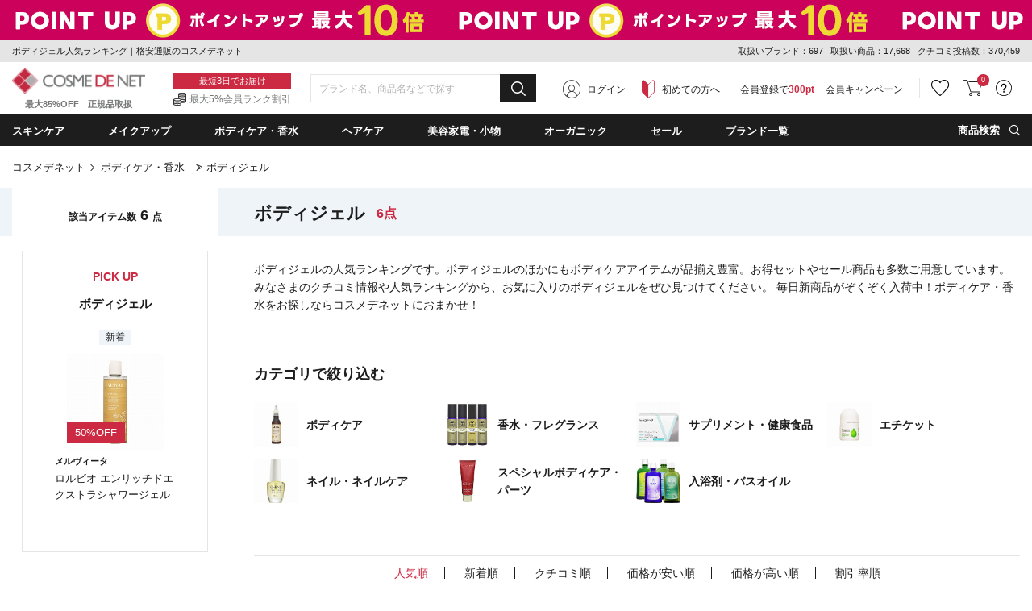

--- FILE ---
content_type: text/html;charset=UTF-8
request_url: https://cosme-de.net/bodycare/0028
body_size: 43171
content:
<!DOCTYPE html>
<html>
<head>
<meta charset="UTF-8">
<meta name="format-detection" content="telephone=no">
<meta name="google-site-verification" content="cSC6aH0cZRzqhGxkjkrqC9txtr4_v0eK2wQdZut7UK4" />
<meta name="msvalidate.01" content="A2F6B6FA1425F56FCD1B16392F815FAE" />
<meta name="csrf-token" content="4B6DD2EF8AE171EFD3508B9E5759B0AB9707E33D" />
<meta name="theme-color" content="#1d1d1d" > 
<meta http-equiv="X-UA-Compatible" content="IE=edge"/>
<link rel="shortcut icon" href="https://image2.cosme-de.net/favicon.ico" />
<link rel="apple-touch-icon" href="https://image2.cosme-de.net/assets/pcv2/images/share/apple-touch-icon_180.png" />
<link rel="mask-icon" href="https://image2.cosme-de.net/favicon.svg" />
<link rel="search" type="application/opensearchdescription+xml" href="/opensearch.xml" title="コスメデネット"  />
<link rel="preload" as="font" href="https://image2.cosme-de.net/assets/pcv2/css/fonts/icomoon.ttf?jd9z1i"  crossorigin >
<link rel="stylesheet" media="all" type="text/css" href="https://image2.cosme-de.net/assets/pcv2/css/reset.min.css">
<link rel="stylesheet" media="all" type="text/css" href="https://image2.cosme-de.net/assets/pcv2/css/style.min.css">
<link rel="stylesheet" media="all" type="text/css" href="https://image2.cosme-de.net/assets/pcv2/css/jost.min.css">
<link rel="stylesheet" media="all" type="text/css" href="https://image2.cosme-de.net/assets/pcv2/css/base.min.css?1226">
<link rel="stylesheet" media="all" type="text/css" href="https://image2.cosme-de.net/assets/pcv2/css/pc_cosmedenet.min.css">
<link rel="stylesheet" media="all" type="text/css" href="https://image2.cosme-de.net/assets/pcv2/css/slick.min.css">
<link rel="stylesheet" media="all" type="text/css" href="https://image2.cosme-de.net/assets/pcv2/css/slick-theme.min.css">
<link rel="stylesheet" media="all" type="text/css" href="https://image2.cosme-de.net/zendesk/zendesk.css"> 
<style>
.header .mid_area .fix_area .min_width .text_area .text_02{padding:3px 0 1px;padding-left:20px;color:#747575;font-size:12px;font-size:1.2rem;background:url(https://image2.cosme-de.net/assets/pcv2/images/base/icon_01.png) no-repeat left center}
.star.star_00h{background:url(https://image2.cosme-de.net/assets/pcv2/images/base/review_star_00h.png) no-repeat left top}.star.star_01{background:url(https://image2.cosme-de.net/assets/pcv2/images/base/review_star_01.png) no-repeat left top}.star.star_01h{background:url(https://image2.cosme-de.net/assets/pcv2/images/base/review_star_01h.png) no-repeat left top}.star.star_02{background:url(https://image2.cosme-de.net/assets/pcv2/images/base/review_star_02.png) no-repeat left top}.star.star_02h{background:url(https://image2.cosme-de.net/assets/pcv2/images/base/review_star_02h.png) no-repeat left top}.star.star_03{background:url(https://image2.cosme-de.net/assets/pcv2/images/base/review_star_03.png) no-repeat left top}.star.star_03h{background:url(https://image2.cosme-de.net/assets/pcv2/images/base/review_star_03h.png) no-repeat left top}.star.star_04{background:url(https://image2.cosme-de.net/assets/pcv2/images/base/review_star_04.png) no-repeat left top}.star.star_04h{background:url(https://image2.cosme-de.net/assets/pcv2/images/base/review_star_04h.png) no-repeat left top}.star.star_05{background:url(https://image2.cosme-de.net/assets/pcv2/images/base/review_star_05.png) no-repeat left top}
</style>
<script type="application/ld+json">
{
  "@context": "http://schema.org",
  "@type": "WebSite",
  "url": "https://www.cosme-de.net/",
  "potentialAction": {
    "@type": "SearchAction",
    "target": "https://www.cosme-de.net/search/keyword?keyword={search_term}",
    "query-input": "required name=search_term"
  }
}
</script>


<script>
window.dataLayer = window.dataLayer || [];
</script>

<script>

  var login_user_detail = {
    is_login: false
  };

</script>

    <script>
      dataLayer.push({
         'member_id': ''
      });
    </script>
  
  <!-- Google Tag Manager -->
  <script>(function(w,d,s,l,i){w[l]=w[l]||[];w[l].push({'gtm.start':
  new Date().getTime(),event:'gtm.js'});var f=d.getElementsByTagName(s)[0],
  j=d.createElement(s),dl=l!='dataLayer'?'&l='+l:'';j.async=true;j.src=
  'https://www.googletagmanager.com/gtm.js?id='+i+dl;f.parentNode.insertBefore(j,f);
  })(window,document,'script','dataLayer','GTM-8BJK');</script>
  <!-- End Google Tag Manager -->

<link rel="stylesheet" media="all" type="text/css" href="https://image2.cosme-de.net/assets/pcv2/css/slick.min.css">
<link rel="stylesheet" media="all" type="text/css" href="https://image2.cosme-de.net/assets/pcv2/css/slick-theme.min.css">
<link rel="stylesheet" media="all" type="text/css" href="https://image2.cosme-de.net/assets/pcv2/css/colorbox.min.css">
<link rel="stylesheet" media="all" type="text/css" href="https://image2.cosme-de.net/assets/pcv2/css/item_list.min.css?20231016">
<meta name="keywords" content="こすめでねっと,通販,化粧品,ランキング,クチコミ,海外コスメ,ボディケア・香水,ボディジェル" />
<meta name="description" content="「ボディジェル」（ボディケア・香水）をネットで買うなら格安通販サイトコスメデネットへようこそ！人気のボディジェル商品4844件を新着順、価格順、クチコミ件数順、割引お得ランキングで比較検討できます。" />

<link rel="canonical" href="https://www.cosme-de.net/bodycare/0028" />

<title>ボディジェル人気ランキング｜格安通販のコスメデネット</title>
</head>
<body  class="logout"   >


    <!-- Google Tag Manager (noscript) -->
    <noscript><iframe src="https://www.googletagmanager.com/ns.html?id=GTM-8BJK"
    height="0" width="0" style="display:none;visibility:hidden"></iframe></noscript>
    <!-- End Google Tag Manager (noscript) -->
  
<header class="header">


<a href="/sale/eventsale/POINTMATURI" style="outline:none;">
<div class="js-header_banner_area" style="background: url('') left top repeat-x; display: block;height:50px">
</div>
</a>
<script>
document.addEventListener("DOMContentLoaded", function() {
  document.querySelector(".js-header_banner_area").style.backgroundImage = "url('https://image2.cosme-de.net/html/campaign_banner/260116point-550x50.jpg')";
});
</script>


<div class="top_area">
  <div class="min_width">
    
    <p class="h1_text">ボディジェル人気ランキング｜格安通販のコスメデネット</p>
    
    <div class="text" style="line-height:1.8;">
      <span>取扱いブランド：697</span>
      <span>取扱い商品：17,668</span>
      <span>クチコミ投稿数：370,459</span>
    </div>
  </div>
</div>


<div class="mid_area">
  <div class="fix_area" id="header_fixed">
    <div class="min_width">
      
      
      <p class="logo"><a href="/"><img loading="lazy" width="165" height="32" src="https://image2.cosme-de.net/assets/pcv2/images/base/header_logo.png" alt="COSME DE NET" ></a><span>最大85%OFF　正規品取扱</span></p>
      
      <div class="text_area"><p class="text_01">最短3日でお届け</p><p class="text_02">最大5%会員ランク割引</p></div>
      
      <div class="search_form" style="width:280px" >
        <form id="frmHeaderMidKeyword" name="frmHeaderMidKeyword"  action="/search/keyword" method="get" onsubmit="if(this.keyword.value==''){alert('キーワード（ブランド名・商品名・シリーズなど）を入力してください。'); return false;}">
          
            <script src="https://image2.cosme-de.net/assets/pcv2/script/jquery-1.11.3.min.js"></script>
            <script src="https://unpkg.com/@trevoreyre/autocomplete-js"></script>
            <script src="https://image2.cosme-de.net/assets/pcv2/script/pc_full_text_search_suggest.js"></script>
            <link rel="stylesheet" href="https://unpkg.com/@trevoreyre/autocomplete-js/dist/style.css"/>
            <link rel="stylesheet" type="text/css" href="https://image2.cosme-de.net/assets/pcv2/css/suggest.css">

            <div id="autocomplete" class="autocomplete" style="display: inline-block; width: 100%;">
                <input type="search" id="inputSearch" name="keyword" class="autocomplete-input" autocomplete="off" placeholder="ブランド名、商品名などで探す">
                <ul class="autocomplete-result-list"></ul>
            </div>
            <script>
              APPEC.module.searchSuggest.InitialSite = 'CDN';
              APPEC.module.searchSuggest.InitialElement = '#autocomplete';
              APPEC.module.searchSuggest.SuggestSearchPCUrl = 'https://www.cosme-de.net/search/suggest/';
              APPEC.module.searchSuggest.SearchKeywordUrl = 'https://www.cosme-de.net/search/keyword?keyword=';
              APPEC.module.searchSuggest.SearchBrandUrl = 'https://www.cosme-de.net/pd/brand/';
              APPEC.module.searchSuggest.SearchCategoryUrl = 'https://www.cosme-de.net/';
              APPEC.module.searchSuggest.ItemDetailUrl = 'https://www.cosme-de.net/pd/products/';

              APPEC.module.searchSuggest.Initialize();
            </script>
          
          <button type="submit" id="btnHeaderMidAreaSearch" ><span aria-hidden="true" class="icon_font icon-icon_02"></span></button>
        </form>
      </div>
      
      
  <div class="member_area"><div class="btn login_btn"><span aria-hidden="true" class="icon_font icon-icon_07"></span><a href="/login/">ログイン</a></div><div class="btn beginner_btn"><span aria-hidden="true" class="icon_font icon-icon_08"></span><a href="/guide/new_customers">初めての方へ</a></div><div class="btn register_btn"><a href="/mem/regist_form?ctl=mem_regist_rules">会員登録で<span>300pt</span></a></div><div class="btn" style="margin-left:1em"  ><a href="/campaign/" style="text-decoration: underline" >会員キャンペーン</a></div></div>

<div class="btn_area">
  
  
  <div class="btn favorite h_menu_trigger">
    <div class="icon"><a href="https://www.cosme-de.net/login/" style="text-decoration:none" ><span aria-hidden="true" class="icon_font icon-icon_04"></span></a></div>
  </div>
  
  
  <div class="btn cart">
    <a href="/cart/main"><span aria-hidden="true" class="icon_font icon-icon_05"></span></a>
    <span class="badge js-header_cartarea_count">0</span>
  </div>
  
  <div class="btn support h_menu_trigger" >
    <div class="icon"><span aria-hidden="true" class="icon_font icon-icon_06"></span></div>
    <div class="h_menu_box">
      <div class="inner">
        <p class="ttl">お客様サポート</p>
        <ul class="list_01 common_list_01">
          <li><a href="/faq">よくある質問</a></li>
          <li><a href="/guide/order">ご注文・お支払い</a></li>
          <li><a href="/guide/return">キャンセル・返品交換</a></li>
          <li><a href="/faq_list?cate=2">送料・お届け</a></li>
          <li><a href="/guide">お買い物ガイド</a></li>
          <li><a href="/guide/new_customers">はじめての方へ</a></li>
        </ul>
      </div>
    </div>
  </div>
</div>

    </div>
  </div>
</div>

<div class="bottom_area">
<div class="min_width">
<ul class="navi_list">


<li class="navi navi_01 navi_trigger"><span class="navi_name" ondblclick="location.href='/skincare/'" >スキンケア</span>
  <div class="cat_menu navi_menu_box" >
    <div class="inner">
      <p class="ttl_01" style="padding-left:5px;"><span aria-hidden="true" class="icon_font icon-icon_10"  ></span><a style="font-weight:700;font-size:14px;" href="/skincare/">スキンケア・基礎化粧品(4951)</a></p>
      <div class="flex_wrap">
        <div class="l_area">
          <div class="block"><p class="ttl_02"><a href="/skincare/01">洗顔料・クレンジング（793）</a></p><ul><li><a href="/skincare/0001">洗顔石鹸（石けん）（19）</a></li><li><a href="/skincare/0002">洗顔フォーム（201）</a></li><li><a href="/skincare/0003">オイルクレンジング（82）</a></li><li><a href="/skincare/0004">ミルククレンジング（128）</a></li><li><a href="/skincare/0005">クレンジングクリーム（77）</a></li><li><a href="/skincare/0006">クレンジングジェル（76）</a></li><li><a href="/skincare/0007">ポイントメイク落とし・メイクリムーバー（37）</a></li><li><a href="/skincare/0008">その他洗顔料・クレンジング（139）</a></li><li><a href="/skincare/0083">クレンジングウォーター（74）</a></li></ul></div><div class="block"><p class="ttl_02"><a href="/skincare/02">ベーシックケア（3010）</a></p><ul><li><a href="/skincare/0009">化粧水・ローション（620）</a></li><li><a href="/skincare/0010">美容液（813）</a></li><li><a href="/skincare/0011">乳液・ミルク（158）</a></li><li><a href="/skincare/0012">フェイスクリーム・ジェル・乳液・ミルク（1174）</a></li><li><a href="/skincare/0013">フェイスオイル・バーム（187）</a></li><li><a href="/skincare/0015">スキンケアその他（120）</a></li><li><a href="/skincare/0082">ブースター・導入液（38）</a></li></ul></div><div class="block"><p class="ttl_02"><a href="/skincare/03">パック・フェイスマスク（441）</a></p><ul><li><a href="/skincare/0017">スクラブ洗顔/ピーリング（126）</a></li><li><a href="/skincare/0018">シートマスク・パック（317）</a></li><li><a href="/skincare/0090">マッサージクリーム（4）</a></li></ul></div><div class="block"><p class="ttl_02"><a href="/skincare/04">目元・口元エイジングケア（550）</a></p><ul><li><a href="/skincare/0019">アイクリーム・目元美容液（350）</a></li><li><a href="/skincare/0020">眉毛美容液（1）</a></li><li><a href="/skincare/0021">まつげ美容液（23）</a></li><li><a href="/skincare/0022">リップケア・リップクリーム（178）</a></li></ul></div><div class="block"><p class="ttl_02"><a href="/skincare/23">日焼け対策・サンケア（249）</a></p><ul><li><a href="/skincare/0014">日焼け止め・UVケア（249）</a></li></ul></div>
        </div>
        <div class="r_area"> <p class="ttl_02">お悩みから探す</p><ul class="trouble"> <li><a href="/skincare/?effect=02">美白・シミ</a></li><li><a href="/skincare/?effect=03">くすみ</a></li><li><a href="/skincare/?effect=04">毛穴ケア</a></li><li><a href="/skincare/?effect=05">アクネケア</a></li><li><a href="/skincare/?effect=07">低刺激・敏感肌</a></li><li><a href="/skincare/?effect=08">アンチエイジング</a></li><li><a href="/skincare/?effect=09">ハリ・弾力</a></li><li><a href="/skincare/?effect=70">しわ・リンクルケア</a></li><li><a href="/skincare/?effect=17">目元のクマ</a></li></ul> </div>
      </div>
    </div>
  </div>
</li>

<li class="navi navi_02 navi_trigger" ><span class="navi_name" ondblclick="location.href='/makeup/'" >メイクアップ</span>
  <div class="cat_menu navi_menu_box" >
    <div class="inner">
      <p class="ttl_01" style="padding-left:5px;"><span aria-hidden="true" class="icon_font icon-icon_11"  ></span><a style="font-weight:700;font-size:14px;" href="/makeup/">メイクアップ(3236)</a></p>
      <div class="flex_wrap">
        <div class="l_area">
          <div class="block"><p class="ttl_02"><a href="/makeup/18">ベースメイク（534）</a></p><ul><li><a href="/makeup/0034">化粧下地/BB/CCクリーム（280）</a></li><li><a href="/makeup/0039">コンシーラー（145）</a></li><li><a href="/makeup/0071">ハイライター（109）</a></li></ul></div><div class="block"><p class="ttl_02"><a href="/makeup/19">口紅・グロス・リップライナー（712）</a></p><ul><li><a href="/makeup/0047">口紅・リップスティック（504）</a></li><li><a href="/makeup/0048">リップグロス（174）</a></li><li><a href="/makeup/0049">リップライナー（34）</a></li></ul></div><div class="block"><p class="ttl_02"><a href="/makeup/20">メイク道具・化粧小物（158）</a></p><ul><li><a href="/makeup/0051">メイクブラシ（64）</a></li><li><a href="/makeup/0088">鏡・ミラー（2）</a></li><li><a href="/makeup/0091">ビューラー（2）</a></li><li><a href="/makeup/0092">その他化粧小物（93）</a></li></ul></div><div class="block"><p class="ttl_02"><a href="/makeup/22">アイメイク・アイシャドウ（722）</a></p><ul><li><a href="/makeup/0042">アイブロウ・眉マスカラ（208）</a></li><li><a href="/makeup/0043">ペンシルアイライナー（80）</a></li><li><a href="/makeup/0046">パウダーアイシャドウ（329）</a></li><li><a href="/makeup/0058">ジェル・クリームアイシャドウ（30）</a></li><li><a href="/makeup/0059">その他アイシャドウ（11）</a></li><li><a href="/makeup/0060">リキッドアイライナー（50）</a></li><li><a href="/makeup/0061">ジェルアイライナー（12）</a></li><li><a href="/makeup/0062">その他アイライナー（6）</a></li></ul></div><div class="block"><p class="ttl_02"><a href="/makeup/26">ファンデーション・パウダー（926）</a></p><ul><li><a href="/makeup/0035">パウダーファンデーション（96）</a></li><li><a href="/makeup/0036">リキッドファンデーション（484）</a></li><li><a href="/makeup/0037">クリーム・エマルジョンファンデ（29）</a></li><li><a href="/makeup/0038">その他ファンデーション（30）</a></li><li><a href="/makeup/0040">フェイスパウダー・ルースパウダー（146）</a></li><li><a href="/makeup/0041">プレストパウダー・フェイスカラー（104）</a></li><li><a href="/makeup/0119">スティックファンデーション（10）</a></li><li><a href="/makeup/0124">クッションファンデーション（35）</a></li></ul></div><div class="block"><p class="ttl_02"><a href="/makeup/27">マスカラ（178）</a></p><ul><li><a href="/makeup/0044">マスカラ（169）</a></li><li><a href="/makeup/0045">マスカラ下地（9）</a></li></ul></div><div class="block"><p class="ttl_02"><a href="/makeup/28">チーク（頬紅）（189）</a></p><ul><li><a href="/makeup/0050">パウダーチーク（159）</a></li><li><a href="/makeup/0056">ジェル・クリームチーク（29）</a></li><li><a href="/makeup/0057">リキッド他チーク（1）</a></li></ul></div>
        </div>
        <div class="r_area"> <p class="ttl_02">お悩みから探す</p><ul class="trouble"> <li><a href="/makeup/?effect=20">カバー力</a></li><li><a href="/makeup/?effect=21">くずれにくい</a></li><li><a href="/makeup/?effect=15">UVカット</a></li><li><a href="/makeup/?effect=19">ナチュラル仕上がり</a></li><li><a href="/makeup/?effect=48">パール・ラメ</a></li><li><a href="/makeup/?effect=59">透明感・薄づき</a></li><li><a href="/makeup/?effect=24">ボリュームアップ</a></li><li><a href="/makeup/?effect=25">ウォータープルーフ</a></li><li><a href="/makeup/?effect=54">お湯で落ちる（メイク）</a></li></ul> </div>
      </div>
    </div>
  </div>
</li>

<li class="navi navi_03 navi_trigger"><span class="navi_name" ondblclick="location.href='/bodycare/'" >ボディケア・香水</span>
  <div class="cat_menu navi_menu_box"  >
    <div class="inner">
      <p class="ttl_01" style="padding-left:5px;"><span aria-hidden="true" class="icon_font icon-icon_12"  ></span><a style="font-weight:700;font-size:14px;" href="/bodycare/">ボディケア・香水(6226)</a></p>
      <div class="flex_wrap">
        <div class="l_area">
          <div class="block"><p class="ttl_02"><a href="/bodycare/05">ボディケア（1282）</a></p><ul><li><a href="/bodycare/0023">ボディソープ・ボディシャンプー（274）</a></li><li><a href="/bodycare/0025">ボディオイル（211）</a></li><li><a href="/bodycare/0026">ボディクリーム（220）</a></li><li><a href="/bodycare/0027">ボディローション・ミルク（290）</a></li><li><a href="/bodycare/0028">ボディジェル（27）</a></li><li><a href="/bodycare/0029">ボディスクラブ（92）</a></li><li><a href="/bodycare/0033">その他ボディケア（43）</a></li><li><a href="/bodycare/0089">ボディ用石鹸（石けん）（134）</a></li><li><a href="/bodycare/0120">ボディバター（11）</a></li></ul></div><div class="block"><p class="ttl_02"><a href="/bodycare/07">香水・フレグランス（2857）</a></p><ul><li><a href="/bodycare/0052">女性用香水（レディースフレグランス）（1530）</a></li><li><a href="/bodycare/0053">男性用香水（メンズフレグランス）（817）</a></li><li><a href="/bodycare/0085">エッセンシャルオイル(精油)（25）</a></li><li><a href="/bodycare/0093">アロマ・キャンドル（279）</a></li><li><a href="/bodycare/0094">ルームフレグランス（206）</a></li><li><a href="/bodycare/0095">リラクゼーション（10）</a></li></ul></div><div class="block"><p class="ttl_02"><a href="/bodycare/10">サプリメント・健康食品（60）</a></p><ul><li><a href="/bodycare/0066">ダイエットサプリメント（2）</a></li><li><a href="/bodycare/0096">ヘルスケアその他（47）</a></li><li><a href="/bodycare/0097">美容・健康サプリメント・食品（11）</a></li></ul></div><div class="block"><p class="ttl_02"><a href="/bodycare/11">エチケット（250）</a></p><ul><li><a href="/bodycare/0070">デオドラント・制汗剤（129）</a></li><li><a href="/bodycare/0073">脱毛・ムダ毛処理（1）</a></li><li><a href="/bodycare/0080">歯磨き・オーラルケア（88）</a></li><li><a href="/bodycare/0098">洗濯用洗剤・柔軟剤（32）</a></li></ul></div><div class="block"><p class="ttl_02"><a href="/bodycare/15">ネイル・ネイルケア（1205）</a></p><ul><li><a href="/bodycare/0078">マニキュア・ネイルカラー（1130）</a></li><li><a href="/bodycare/0079">ネイルオイル・クリームなどケア用品（75）</a></li></ul></div><div class="block"><p class="ttl_02"><a href="/bodycare/21">スペシャルボディケア・パーツ（503）</a></p><ul><li><a href="/bodycare/0030">バストアップ・ネックケア（36）</a></li><li><a href="/bodycare/0031">レッグ・フットケア（22）</a></li><li><a href="/bodycare/0032">ハンドクリーム・ケア（445）</a></li></ul></div><div class="block"><p class="ttl_02"><a href="/bodycare/33">入浴剤・バスオイル（120）</a></p><ul><li><a href="/bodycare/0024">入浴剤・バスオイル（93）</a></li><li><a href="/bodycare/0121">バスソルト（20）</a></li><li><a href="/bodycare/0122">バブルバス（7）</a></li></ul></div>
        </div>
        <div class="r_area"> <p class="ttl_02">お悩みから探す</p><ul class="trouble"> <li><a href="/bodycare/?effect=36">デオドラント</a></li><li><a href="/bodycare/?effect=34">スリミング</a></li><li><a href="/bodycare/?effect=35">リラックス</a></li><li><a href="/bodycare/?effect=38">代謝アップ</a></li><li><a href="/bodycare/?effect=45">脂肪燃焼</a></li><li><a href="/bodycare/?effect=98">デトックス</a></li><li><a href="/bodycare/?effect=51">角質ケア</a></li><li><a href="/bodycare/?effect=39">バストアップ</a></li></ul> </div>
      </div>
    </div>
  </div>
</li>

<li class="navi navi_04 navi_trigger"><span class="navi_name" ondblclick="location.href='/haircare/'"  >ヘアケア</span>
  <div class="cat_menu navi_menu_box" >
    <div class="inner">
      <p class="ttl_01" style="padding-left:5px;"><span aria-hidden="true" class="icon_font icon-icon_13"  ></span><a style="font-weight:700;font-size:14px;" href="/haircare/">ヘアケア(3066)</a></p>
      <div class="flex_wrap">
        <div class="l_area">
          <div class="block"><p class="ttl_02"><a href="/haircare/14">ヘアスタイリング （482）</a></p><ul><li><a href="/haircare/0086">ヘアスタイリング（435）</a></li><li><a href="/haircare/0099">ヘアブラシ（47）</a></li></ul></div><div class="block"><p class="ttl_02"><a href="/haircare/24">シャンプー・コンディショナー（1522）</a></p><ul><li><a href="/haircare/0075">シャンプー（975）</a></li><li><a href="/haircare/0076">コンディショナー（597）</a></li></ul></div><div class="block"><p class="ttl_02"><a href="/haircare/25">スペシャルヘアケア（1091）</a></p><ul><li><a href="/haircare/0077">その他ヘアケア（オイル・ウォーター）（450）</a></li><li><a href="/haircare/0084">ヘアトリートメント（630）</a></li><li><a href="/haircare/0087">スカルプケア（頭皮ケア）（12）</a></li></ul></div>
        </div>
        <div class="r_area"> <p class="ttl_02">お悩みから探す</p><ul class="trouble"> <li><a href="/haircare/?effect=85">まとまりやすい</a></li><li><a href="/haircare/?effect=31">トリートメント効果</a></li><li><a href="/haircare/?effect=52">さらさら</a></li><li><a href="/haircare/?effect=53">しっとり</a></li><li><a href="/haircare/?effect=56">ふけ・かゆみ（地肌）対策</a></li><li><a href="/haircare/?effect=57">抜け毛対策</a></li><li><a href="/haircare/?effect=60">香りがよい</a></li><li><a href="/haircare/?effect=81">洗い流し不要</a></li></ul> </div>
      </div>
    </div>
  </div>
</li>

<li class="navi navi_07 navi_trigger"><span class="navi_name" ondblclick="location.href='/beautyaccessories/'" >美容家電・小物</span>
  <div class="cat_menu navi_menu_box" >
    <div class="inner">
      <p class="ttl_01" style="padding-left:5px;"><span aria-hidden="true" class="icon_font icon-4"  ></span><a style="font-weight:700;font-size:14px;" href="/beautyaccessories/">美容家電・小物(219)</a></p>
      <div class="flex_wrap">
        <div class="l_area">
          <div class="block"><p class="ttl_02"><a href="/beautyaccessories/29">美容家電（78）</a></p><ul><li><a href="/beautyaccessories/0101">ドライヤー（31）</a></li><li><a href="/beautyaccessories/0102">バリカン（10）</a></li><li><a href="/beautyaccessories/0103">美顔器（19）</a></li><li><a href="/beautyaccessories/0104">脱毛器（3）</a></li><li><a href="/beautyaccessories/0105">その他美容家電（15）</a></li></ul></div><div class="block"><p class="ttl_02"><a href="/beautyaccessories/30">美容小物（63）</a></p><ul><li><a href="/beautyaccessories/0106">タオル（25）</a></li><li><a href="/beautyaccessories/0110">その他美容小物（38）</a></li></ul></div><div class="block"><p class="ttl_02"><a href="/beautyaccessories/31">ギフト（2）</a></p><ul><li><a href="/beautyaccessories/0113">ペット（2）</a></li></ul></div><div class="block"><p class="ttl_02"><a href="/beautyaccessories/32">雑貨（76）</a></p><ul><li><a href="/beautyaccessories/0118">おもちゃ（76）</a></li></ul></div>
        </div>
        
      </div>
    </div>
  </div>
</li>
<li class="navi navi_05 navi_trigger"><span class="navi_name" ondblclick="location.href='/organiccosmetics/'" >オーガニック</span>  <div class="cat_menu navi_menu_box" style="max-height:390px;overflow-y:auto" >    <div class="inner">      <div class="l_area">        <p class="ttl_01" style="padding-left:5px;"><span aria-hidden="true" class="icon_font icon-icon_14"  ></span><a style="font-weight:700;font-size:14px;" href="/organiccosmetics/">ナチュラル・オーガニック(1520)</a></p>        <div class="flex_wrap">          <div class="block">          <p class="ttl_02">スキンケア・日焼け対策</p>          <ul>          <li><a href="/organiccosmetics/01">洗顔料・クレンジング（157）</a></li>          <li><a href="/organiccosmetics/02">ベーシックケア（524）</a></li>          <li><a href="/organiccosmetics/03">パック・フェイスマスク（73）</a></li>          <li><a href="/organiccosmetics/23">日焼け対策・サンケア（13）</a></li>          <li><a href="/organiccosmetics/04">目元・口元エイジングケア（104）</a></li>          </ul>          </div>          <div class="block">          <p class="ttl_02">メイクアップ</p>          <ul>          <li><a href="/organiccosmetics/22">アイメイク・アイシャドウ（15）</a></li>          <li><a href="/organiccosmetics/19">口紅・グロス・リップライナー（13）</a></li>          <li><a href="/organiccosmetics/20">メイク道具・化粧小物（0）</a></li>          </ul>          </div>          <div class="block">          <p class="ttl_02">ボディ・ネイルケア</p>          <ul>          <li><a href="/organiccosmetics/05">ボディケア（222）</a></li>          <li><a href="/organiccosmetics/21">スペシャルボディケア・パーツ（81）</a></li>          <li><a href="/organiccosmetics/15">ネイル・ネイルケア（5）</a></li>          <li><a href="/organiccosmetics/07">香水・フレグランス（39）</a></li>          </ul>          </div>          <div class="block">          <p class="ttl_02">ヘアケア</p>          <ul>          <li><a href="/organiccosmetics/24">シャンプー・コンディショナー（187）</a></li>          <li><a href="/organiccosmetics/25">スペシャルヘアケア（81）</a></li>          <li><a href="/organiccosmetics/14">ヘアスタイリング（33）</a></li>          </ul>          </div>          <div class="block">          <p class="ttl_02">その他</p>          <ul>          <li><a href="/organiccosmetics/10">サプリメント・健康食品（1）</a></li>          <li><a href="/organiccosmetics/11">エチケット（32）</a></li>          </ul>          </div>          <div class="block">          <div class="link"><a href="/organiccosmetics/brand">オーガニックコスメブランド一覧</a></div>          <div class="link"><a href="/organiccosmetics/certify">オーガニック認定について</a></div>          </div>        </div>      </div>      <div class="r_area">        <p class="ttl_01">ナチュラル・オーガニックの人気商品</p>        <ul class="featured ">                <li>        <a href="/pd/products/WD00049?product_no=WD00049">        <figure class="img"><img loading="lazy" src="https://image2.cosme-de.net/html/images/WD00049_S.jpg" alt="" width="68" height="68" ></figure>        <p>歯みがき（ソルト） 75ml </p>        </a>        </li>                <li>        <a href="/pd/products/1105562?product_no=3105562">        <figure class="img"><img loading="lazy" src="https://image2.cosme-de.net/html/images/3105562_S.jpg" alt="" width="68" height="68" ></figure>        <p>ビオオイル アルガンオイル(リニューアルパッケージ) 100ml/3.3fl.oz. </p>        </a>        </li>                <li>        <a href="/pd/products/1104046?product_no=3104046">        <figure class="img"><img loading="lazy" src="https://image2.cosme-de.net/html/images/3104046_S.jpg" alt="" width="68" height="68" ></figure>        <p>シトラス シャワージェル 300ml </p>        </a>        </li>                <li>        <a href="/pd/products/NYR0200?product_no=NYR0200">        <figure class="img"><img loading="lazy" src="https://image2.cosme-de.net/html/images/NYR0200_S.jpg?001" alt="" width="68" height="68" ></figure>        <p>フランキンセンスウォーター 200ml </p>        </a>        </li>                <li>        <a href="/pd/products/AVE0231?product_no=AVE0231">        <figure class="img"><img loading="lazy" src="https://image2.cosme-de.net/html/images/AVE0231_S.jpg" alt="" width="68" height="68" ></figure>        <p>ミニ パドル ブラシ </p>        </a>        </li>                <li>        <a href="/pd/products/MA00014?product_no=MAS0014">        <figure class="img"><img loading="lazy" src="https://image2.cosme-de.net/html/images/MAS0014_S.jpg?001" alt="" width="68" height="68" ></figure>        <p>アイケアクリーム 15ml 2個セット</p>        </a>        </li>                </ul>      </div>    </div>  </div></li> 
<li class="navi navi_06 sale navi_trigger"><span class="navi_name" style="color:#fff" ondblclick="location.href='/sale/'" >セール</span> <div class="sale_menu navi_menu_box"> <div class="inner"> <p class="ttl"><span class="icon_font icon-icon_16"></span>セール</p><ul class="list_01 common_list_01"> <li><a href="/sale/">すべてのセール商品</a></li><li><a href="/topics/pricedown">プライスダウン</a></li><li><a href="/sale/halfprice">ALL半額以下</a></li><li><a href="/sale/timesale">タイムセール</a></li><li><a href="/sale/outlet">ワケありアウトレット</a></li></ul> </div></div></li>
<li class="navi navi_07 navi_trigger"><span class="navi_name" ondblclick="location.href='/brands/';" >ブランド一覧</span>  <div class="bland_menu navi_menu_box">    <div class="inner">      <div class="link_area">                        <div class="block">        <p class="ttl">新商品追加ブランド</p>        <ul class="common_list_01">                    <li><a href="/pd/brand/sisley">シスレー <span style="color:#cc2a42">1/5 UP</span></a></li>                    <li><a href="/pd/brand/melvita">メルヴィータ <span style="color:#cc2a42">1/5 UP</span></a></li>                    <li><a href="/pd/brand/clinique">クリニーク <span style="color:#cc2a42">1/5 UP</span></a></li>                    <li><a href="/pd/brand/cle-de-peau-beaute">クレ・ド・ポー ボーテ（資生堂） <span style="color:#cc2a42">12/24 UP</span></a></li>                  </ul>        </div>                        <div class="block header_bottom_recommendation" id="headerBottomRecommendation" >          <p class="ttl">あなたにおすすめ</p>          <ul class="common_list_01"></ul>        </div>      </div>                  <div class="bnr_area">                <div class="bnr">        <a href="/pd/brand/sk-ii">          <img loading="lazy" src="https://image2.cosme-de.net/html/brand_banner/brandbnr_sk2_760x280.png" alt="" width="225" height="83" />        </a>        </div>                <div class="bnr">        <a href="/pd/brand/clarins">          <img loading="lazy" src="https://image2.cosme-de.net/html/brand_banner/brandbnr_cla_760x280.png" alt="" width="225" height="83" />        </a>        </div>                <div class="bnr">        <a href="/pd/brand/clinique">          <img loading="lazy" src="https://image2.cosme-de.net/html/brand_banner/brandbnr_cli_760x280.png" alt="" width="225" height="83" />        </a>        </div>                <div class="bnr">        <a href="/pd/brand/perspirex">          <img loading="lazy" src="https://image2.cosme-de.net/html/brand_banner/brandbnr_pse_760x280.png" alt="" width="225" height="83" />        </a>        </div>              </div>                  <div class="bland_area">        <p class="ttl"><span aria-hidden="true" class="icon_font icon-icon_17"></span><a href="/brands/a" style="text-decoration: underline;">ブランド一覧</a></p>        <div class="bland_list">          <ul class="scroll_area">                    <li>            <span class="a_link" id="bland_alink_01">ア行</span>            <ul>                              <li>                <a href="/pd/brand/icr">                ICR <span>（1）</span>                 </a>              </li>                              <li>                <a href="/pd/brand/rmk">                RMK（アールエムケー） <span>（12）</span>                 </a>              </li>                              <li>                <a href="/pd/brand/rms-beauty">                RMSビューティー <span>（6）</span>                 </a>              </li>                              <li>                <a href="/pd/brand/artis-di-voce">                アーティスディヴォーチェ <span>（22）</span>                 </a>              </li>                              <li>                <a href="/pd/brand/artistic-co">                アーティスティックアンドシーオー <span>（1）</span>                 </a>              </li>                              <li>                <a href="/pd/brand/erno-laszlo">                アーノラズロ <span>（2）</span>                 </a>              </li>                              <li>                <a href="/pd/brand/urbanskinrx">                アーバンスキンRx <span>（3）</span>                 </a>              </li>                              <li>                <a href="/pd/brand/urban-decay">                アーバンディケイ <span>（16）</span>                 </a>              </li>                              <li>                <a href="/pd/brand/eyeko">                アイコ <span>（10）</span>                 </a>              </li>                              <li>                <a href="/pd/brand/icegel">                アイスジェル <span>（185）</span>                 </a>              </li>                              <li>                <a href="/pd/brand/aivil">                アイビル <span>（4）</span>                 </a>              </li>                              <li>                <a href="/pd/brand/imlafloria">                アイムラフロリア <span>（8）</span>                 </a>              </li>                              <li>                <a href="/pd/brand/islandsoap-candleworks">                アイランドソープ＆キャンドルワークス <span>（10）</span>                 </a>              </li>                              <li>                <a href="/pd/brand/aveda">                アヴェダ <span>（87）</span>                 </a>              </li>                              <li>                <a href="/pd/brand/augustinusbader">                アウグスティヌス バデール <span>（11）</span>                 </a>              </li>                              <li>                <a href="/pd/brand/agatha">                アガタ <span>（3）</span>                 </a>              </li>                              <li>                <a href="/pd/brand/acqua-dell-dlba">                アクア・デッレ・エルバ <span>（15）</span>                 </a>              </li>                              <li>                <a href="/pd/brand/acqua-di-parma">                アクアディパルマ <span>（73）</span>                 </a>              </li>                              <li>                <a href="/pd/brand/axxzia">                アクシージア <span>（5）</span>                 </a>              </li>                              <li>                <a href="/pd/brand/acseine">                アクセーヌ <span>（6）</span>                 </a>              </li>                              <li>                <a href="/pd/brand/loris-azzaro">                アザロ <span>（4）</span>                 </a>              </li>                              <li>                <a href="/pd/brand/astalift">                アスタリフト <span>（11）</span>                 </a>              </li>                              <li>                <a href="/pd/brand/acca-kappa">                アッカ カッパ <span>（48）</span>                 </a>              </li>                              <li>                <a href="/pd/brand/addiction">                アディクション <span>（23）</span>                 </a>              </li>                              <li>                <a href="/pd/brand/aderans">                アデランス <span>（3）</span>                 </a>              </li>                              <li>                <a href="/pd/brand/aderay">                アデレイ <span>（2）</span>                 </a>              </li>                              <li>                <a href="/pd/brand/atelier-cologne">                アトリエコロン <span>（11）</span>                 </a>              </li>                              <li>                <a href="/pd/brand/anna-sui">                アナスイ <span>（32）</span>                 </a>              </li>                              <li>                <a href="/pd/brand/anastasia-beverly-hills">                アナスタシアビバリーヒルズ <span>（93）</span>                 </a>              </li>                              <li>                <a href="/pd/brand/analoa">                アナロア <span>（8）</span>                 </a>              </li>                              <li>                <a href="/pd/brand/annick-goutal">                アニック グタール <span>（31）</span>                 </a>              </li>                              <li>                <a href="/pd/brand/anoaii">                アノアイ <span>（2）</span>                 </a>              </li>                              <li>                <a href="/pd/brand/abercrombie-fitch">                アバクロンビー&amp;フィッチ <span>（1）</span>                 </a>              </li>                              <li>                <a href="/pd/brand/ahava">                アハバ <span>（16）</span>                 </a>              </li>                              <li>                <a href="/pd/brand/avalon-organics">                アバロンオーガニクス <span>（10）</span>                 </a>              </li>                              <li>                <a href="/pd/brand/apivita">                アピヴィータ <span>（3）</span>                 </a>              </li>                              <li>                <a href="/pd/brand/absalon">                アブサロン <span>（13）</span>                 </a>              </li>                              <li>                <a href="/pd/brand/uptogloss">                アプトグロス <span>（2）</span>                 </a>              </li>                              <li>                <a href="/pd/brand/abracadabra">                アブラカダブラ <span>（4）</span>                 </a>              </li>                              <li>                <a href="/pd/brand/approach">                アプローチ <span>（2）</span>                 </a>              </li>                              <li>                <a href="/pd/brand/avene">                アベンヌ <span>（56）</span>                 </a>              </li>                              <li>                <a href="/pd/brand/apocos">                アポコス <span>（5）</span>                 </a>              </li>                              <li>                <a href="/pd/brand/amatora">                アマトラ <span>（12）</span>                 </a>              </li>                              <li>                <a href="/pd/brand/amaros">                アマロス <span>（9）</span>                 </a>              </li>                              <li>                <a href="/pd/brand/aman nutrition">                アマンニュートリション <span>（2）</span>                 </a>              </li>                              <li>                <a href="/pd/brand/amouage">                アムアージュ <span>（2）</span>                 </a>              </li>                              <li>                <a href="/pd/brand/amorous">                アムロス <span>（12）</span>                 </a>              </li>                              <li>                <a href="/pd/brand/americandrew">                アメリカンクルー <span>（1）</span>                 </a>              </li>                              <li>                <a href="/pd/brand/aramis">                アラミス <span>（6）</span>                 </a>              </li>                              <li>                <a href="/pd/brand/lab-series">                アラミス ラボシリーズ <span>（24）</span>                 </a>              </li>                              <li>                <a href="/pd/brand/arimino">                アリミノ <span>（191）</span>                 </a>              </li>                              <li>                <a href="/pd/brand/algenist">                アルゲニスト <span>（4）</span>                 </a>              </li>                              <li>                <a href="/pd/brand/argol">                アルゴール <span>（3）</span>                 </a>              </li>                              <li>                <a href="/pd/brand/argentum">                アルジェンタム <span>（1）</span>                 </a>              </li>                              <li>                <a href="/pd/brand/argital">                アルジタル <span>（4）</span>                 </a>              </li>                              <li>                <a href="/pd/brand/alba1913">                アルバ1913 <span>（4）</span>                 </a>              </li>                              <li>                <a href="/pd/brand/albion">                アルビオン <span>（11）</span>                 </a>              </li>                              <li>                <a href="/pd/brand/alphah">                アルファH <span>（5）</span>                 </a>              </li>                              <li>                <a href="/pd/brand/al-phax">                アルファックス <span>（2）</span>                 </a>              </li>                              <li>                <a href="/pd/brand/the-arya-vaidya-pharmacy">                アルヤ ヴァイディヤ ファーマシー <span>（13）</span>                 </a>              </li>                              <li>                <a href="/pd/brand/aromatherapy-associates">                アロマセラピー アソシエイツ <span>（75）</span>                 </a>              </li>                              <li>                <a href="/pd/brand/the-aroma-therapy-company">                アロマセラピーカンパニー <span>（16）</span>                 </a>              </li>                              <li>                <a href="/pd/brand/hour-glass">                アワーグラス <span>（6）</span>                 </a>              </li>                              <li>                <a href="/pd/brand/an-era">                アンエラ <span>（4）</span>                 </a>              </li>                              <li>                <a href="/pd/brand/underbarplus">                アンダーバープラスヘアオイル <span>（3）</span>                 </a>              </li>                              <li>                <a href="/pd/brand/antica-farmacista">                アンティカファルマシスタ <span>（45）</span>                 </a>              </li>                              <li>                <a href="/pd/brand/and-one">                アンドワン <span>（3）</span>                 </a>              </li>                              <li>                <a href="/pd/brand/annemarie-borlind">                アンネマリー ボーリンド <span>（190）</span>                 </a>              </li>                              <li>                <a href="/pd/brand/embryolisse">                アンブリオリス <span>（15）</span>                 </a>              </li>                              <li>                <a href="/pd/brand/amplitude">                アンプリチュード <span>（2）</span>                 </a>              </li>                              <li>                <a href="/pd/brand/valla">                ヴァラ <span>（2）</span>                 </a>              </li>                              <li>                <a href="/pd/brand/evo">                イーヴォ <span>（1）</span>                 </a>              </li>                              <li>                <a href="/pd/brand/evelom">                イヴロム <span>（11）</span>                 </a>              </li>                              <li>                <a href="/pd/brand/ikou">                イコウ <span>（16）</span>                 </a>              </li>                              <li>                <a href="/pd/brand/aesop">                イソップ <span>（74）</span>                 </a>              </li>                              <li>                <a href="/pd/brand/issey-miyake">                イッセイミヤケ <span>（17）</span>                 </a>              </li>                              <li>                <a href="/pd/brand/it-cosmetics">                イットコスメティックス <span>（1）</span>                 </a>              </li>                              <li>                <a href="/pd/brand/inatura">                イナチュラ <span>（2）</span>                 </a>              </li>                              <li>                <a href="/pd/brand/inika-oragnic">                イニカ オーガニック <span>（37）</span>                 </a>              </li>                              <li>                <a href="/pd/brand/ipsa">                イプサ <span>（4）</span>                 </a>              </li>                              <li>                <a href="/pd/brand/yves-saint-lauren">                イブサンローラン <span>（163）</span>                 </a>              </li>                              <li>                <a href="/pd/brand/ipsciss">                イプシス <span>（7）</span>                 </a>              </li>                              <li>                <a href="/pd/brand/immupure">                イミュピュア <span>（4）</span>                 </a>              </li>                              <li>                <a href="/pd/brand/ilia">                イリア <span>（5）</span>                 </a>              </li>                              <li>                <a href="/pd/brand/iriya">                イリヤ <span>（8）</span>                 </a>              </li>                              <li>                <a href="/pd/brand/iloa">                イロア <span>（3）</span>                 </a>              </li>                              <li>                <a href="/pd/brand/ironowa">                イロノワ <span>（17）</span>                 </a>              </li>                              <li>                <a href="/pd/brand/infique">                インフィーク <span>（1）</span>                 </a>              </li>                              <li>                <a href="/pd/brand/infracyte">                インフラサイト <span>（7）</span>                 </a>              </li>                              <li>                <a href="/pd/brand/vida terra">                ヴィーダテラ <span>（5）</span>                 </a>              </li>                              <li>                <a href="/pd/brand/wuao">                ウアオ <span>（25）</span>                 </a>              </li>                              <li>                <a href="/pd/brand/valmont">                ヴァルモン <span>（36）</span>                 </a>              </li>                              <li>                <a href="/pd/brand/valentino">                ヴァレンティノ <span>（1）</span>                 </a>              </li>                              <li>                <a href="/pd/brand/vancleefandarpels">                ヴァン クリーフ&amp;アーペル <span>（3）</span>                 </a>              </li>                              <li>                <a href="/pd/brand/viol">                ヴィオール <span>（3）</span>                 </a>              </li>                              <li>                <a href="/pd/brand/visplantis">                ヴィスプランティス <span>（6）</span>                 </a>              </li>                              <li>                <a href="/pd/brand/oui-nails">                ウィネイルズ <span>（97）</span>                 </a>              </li>                              <li>                <a href="/pd/brand/winky-lux">                ウィンキーラックス <span>（16）</span>                 </a>              </li>                              <li>                <a href="/pd/brand/uubu">                ウーブ <span>（2）</span>                 </a>              </li>                              <li>                <a href="/pd/brand/wella">                ウエラ <span>（17）</span>                 </a>              </li>                              <li>                <a href="/pd/brand/weleda">                ヴェレダ <span>（154）</span>                 </a>              </li>                              <li>                <a href="/pd/brand/utowa">                ウトワ <span>（109）</span>                 </a>              </li>                              <li>                <a href="/pd/brand/olehenriksen">                ウラヘンリクセン <span>（8）</span>                 </a>              </li>                              <li>                <a href="/pd/brand/wooliliwoo">                ウリリウ <span>（2）</span>                 </a>              </li>                              <li>                <a href="/pd/brand/environ">                ENVIRON（エンビロン） <span>（4）</span>                 </a>              </li>                              <li>                <a href="/pd/brand/lcn">                LCN <span>（22）</span>                 </a>              </li>                              <li>                <a href="/pd/brand/sk-ii">                SK-2/SK-II/エスケーツー <span>（57）</span>                 </a>              </li>                              <li>                <a href="/pd/brand/airkaoru">                エアーかおる <span>（4）</span>                 </a>              </li>                              <li>                <a href="/pd/brand/eans">                エアンス <span>（15）</span>                 </a>              </li>                              <li>                <a href="/pd/brand/eightandbob">                エイトアンドボブ <span>（12）</span>                 </a>              </li>                              <li>                <a href="/pd/brand/app">                エーピーピー <span>（5）</span>                 </a>              </li>                              <li>                <a href="/pd/brand/aplus">                エープラス <span>（2）</span>                 </a>              </li>                              <li>                <a href="/pd/brand/exuviance">                エクスビアンス <span>（3）</span>                 </a>              </li>                              <li>                <a href="/pd/brand/egmonttoys">                エグモントトイズ <span>（1）</span>                 </a>              </li>                              <li>                <a href="/pd/brand/econowa">                エコノワ <span>（13）</span>                 </a>              </li>                              <li>                <a href="/pd/brand/estee-lauder">                エスティローダー <span>（324）</span>                 </a>              </li>                              <li>                <a href="/pd/brand/esthederm">                エステダム <span>（54）</span>                 </a>              </li>                              <li>                <a href="/pd/brand/est">                エスト <span>（6）</span>                 </a>              </li>                              <li>                <a href="/pd/brand/etatlibredorange">                エタ リーブル ド オランジェ <span>（4）</span>                 </a>              </li>                              <li>                <a href="/pd/brand/xtreatment">                エックストリートメント <span>（14）</span>                 </a>              </li>                              <li>                <a href="/pd/brand/essential-parfums">                エッセンシャル パルファン <span>（8）</span>                 </a>              </li>                              <li>                <a href="/pd/brand/etiaxil">                エティアキシル <span>（4）</span>                 </a>              </li>                              <li>                <a href="/pd/brand/etvos">                エトヴォス <span>（6）</span>                 </a>              </li>                              <li>                <a href="/pd/brand/edward-bess">                エドワードベス <span>（28）</span>                 </a>              </li>                              <li>                <a href="/pd/brand/enamelart">                エナメラート <span>（1）</span>                 </a>              </li>                              <li>                <a href="/pd/brand/enisie">                エニシー <span>（10）</span>                 </a>              </li>                              <li>                <a href="/pd/brand/enu">                エヌ <span>（20）</span>                 </a>              </li>                              <li>                <a href="/pd/brand/evi">                エビ <span>（3）</span>                 </a>              </li>                              <li>                <a href="/pd/brand/epirest">                エピレスト <span>（2）</span>                 </a>              </li>                              <li>                <a href="/pd/brand/mcm">                エムシーエム <span>（2）</span>                 </a>              </li>                              <li>                <a href="/pd/brand/mzskin">                エムジースキン <span>（14）</span>                 </a>              </li>                              <li>                <a href="/pd/brand/m.soin">                エムドットソワン <span>（7）</span>                 </a>              </li>                              <li>                <a href="/pd/brand/ella-bache">                エラバシェ <span>（19）</span>                 </a>              </li>                              <li>                <a href="/pd/brand/eriiprofessional">                エリィ プロフェッショナル <span>（4）</span>                 </a>              </li>                              <li>                <a href="/pd/brand/elizabeth-arden">                エリザベスアーデン <span>（143）</span>                 </a>              </li>                              <li>                <a href="/pd/brand/ellips">                エリップス <span>（4）</span>                 </a>              </li>                              <li>                <a href="/pd/brand/elvisandelvin">                エルビス&amp;エルビン <span>（3）</span>                 </a>              </li>                              <li>                <a href="/pd/brand/hermes">                エルメス <span>（121）</span>                 </a>              </li>                              <li>                <a href="/pd/brand/elegance">                エレガンス <span>（28）</span>                 </a>              </li>                              <li>                <a href="/pd/brand/elemis">                エレミス <span>（46）</span>                 </a>              </li>                              <li>                <a href="/pd/brand/angelheart">                エンジェルハート <span>（14）</span>                 </a>              </li>                              <li>                <a href="/pd/brand/empire-australia">                エンパイア オーストラリア <span>（14）</span>                 </a>              </li>                              <li>                <a href="/pd/brand/o2kraft">                O2クラフト <span>（16）</span>                 </a>              </li>                              <li>                <a href="/pd/brand/opi">                OPI オーピーアイ <span>（193）</span>                 </a>              </li>                              <li>                <a href="/pd/brand/oskinhair">                オー・スキン アンド ヘア <span>（14）</span>                 </a>              </li>                              <li>                <a href="/pd/brand/orgaid">                オーガエイド <span>（9）</span>                 </a>              </li>                              <li>                <a href="/pd/brand/the-organic-pharmacy">                オーガニックファーマシー <span>（14）</span>                 </a>              </li>                              <li>                <a href="/pd/brand/australian-gold">                オーストラリアン ゴールド <span>（11）</span>                 </a>              </li>                              <li>                <a href="/pd/brand/the-ordinary">                オーディナリー <span>（16）</span>                 </a>              </li>                              <li>                <a href="/pd/brand/o-right">                オーライト <span>（4）</span>                 </a>              </li>                              <li>                <a href="/pd/brand/allpurposecreams">                オールパーパスクリームズ <span>（1）</span>                 </a>              </li>                              <li>                <a href="/pd/brand/auromere">                オーロメア <span>（6）</span>                 </a>              </li>                              <li>                <a href="/pd/brand/odyskin">                オディスキン <span>（3）</span>                 </a>              </li>                              <li>                <a href="/pd/brand/opalescence">                オパールエッセンス <span>（7）</span>                 </a>              </li>                              <li>                <a href="/pd/brand/ofradosmetics">                オフラ コスメティックス <span>（1）</span>                 </a>              </li>                              <li>                <a href="/pd/brand/overics">                オベリクス <span>（7）</span>                 </a>              </li>                              <li>                <a href="/pd/brand/olaplex">                オラプレックス <span>（26）</span>                 </a>              </li>                              <li>                <a href="/pd/brand/olive-olie">                オリーブ＆オリ <span>（12）</span>                 </a>              </li>                              <li>                <a href="/pd/brand/orienstella">                オリエンステラ <span>（1）</span>                 </a>              </li>                              <li>                <a href="/pd/brand/origins">                オリジンズ <span>（63）</span>                 </a>              </li>                              <li>                <a href="/pd/brand/oribe">                オリベ <span>（45）</span>                 </a>              </li>                              <li>                <a href="/pd/brand/orbis">                オルビス <span>（2）</span>                 </a>              </li>                              <li>                <a href="/pd/brand/orlane">                オルラーヌ <span>（72）</span>                 </a>              </li>                              <li>                <a href="/pd/brand/olay">                オレイ <span>（2）</span>                 </a>              </li>                              <li>                <a href="/pd/brand/orangecosme">                オレンジコスメ <span>（22）</span>                 </a>              </li>                              <li>                <a href="/pd/brand/orofluido">                オロフルイド <span>（4）</span>                 </a>              </li>                          </ul>          </li>                    <li>            <span class="a_link" id="bland_alink_02">カ行</span>            <ul>                              <li>                <a href="/pd/brand/kai">                カイ <span>（2）</span>                 </a>              </li>                              <li>                <a href="/pd/brand/kyliebykyliejenner">                カイリーコスメティクス <span>（73）</span>                 </a>              </li>                              <li>                <a href="/pd/brand/kylieskin">                カイリースキン <span>（9）</span>                 </a>              </li>                              <li>                <a href="/pd/brand/cowshed">                カウシェッド <span>（31）</span>                 </a>              </li>                              <li>                <a href="/pd/brand/cashmerebaby">                カシミヤベビー <span>（2）</span>                 </a>              </li>                              <li>                <a href="/pd/brand/casmara">                カスマラ                 </a>              </li>                              <li>                <a href="/pd/brand/cattre">                カトレ <span>（2）</span>                 </a>              </li>                              <li>                <a href="/pd/brand/kanebo">                カネボウ <span>（15）</span>                 </a>              </li>                              <li>                <a href="/pd/brand/kanebo2">                カネボウ <span>（15）</span>                 </a>              </li>                              <li>                <a href="/pd/brand/lunasol">                カネボウ ルナソル <span>（30）</span>                 </a>              </li>                              <li>                <a href="/pd/brand/covermark">                カバーマーク <span>（6）</span>                 </a>              </li>                              <li>                <a href="/pd/brand/kahaioil">                カハイ オイル <span>（2）</span>                 </a>              </li>                              <li>                <a href="/pd/brand/capellich">                カペリッチ <span>（4）</span>                 </a>              </li>                              <li>                <a href="/pd/brand/gamarde">                ガマルド <span>（10）</span>                 </a>              </li>                              <li>                <a href="/pd/brand/colorwow">                カラー ワウ <span>（6）</span>                 </a>              </li>                              <li>                <a href="/pd/brand/cartier">                カルティエ <span>（14）</span>                 </a>              </li>                              <li>                <a href="/pd/brand/carthusia">                カルトゥージア <span>（17）</span>                 </a>              </li>                              <li>                <a href="/pd/brand/calvin-klein">                カルバンクライン <span>（44）</span>                 </a>              </li>                              <li>                <a href="/pd/brand/compagnie-de-provence">                カンパニー ド プロバンス <span>（29）</span>                 </a>              </li>                              <li>                <a href="/pd/brand/kiehls">                キールズ <span>（66）</span>                 </a>              </li>                              <li>                <a href="/pd/brand/kinujo">                キヌージョ <span>（17）</span>                 </a>              </li>                              <li>                <a href="/pd/brand/guinot">                ギノー <span>（90）</span>                 </a>              </li>                              <li>                <a href="/pd/brand/kypris">                キプリス <span>（2）</span>                 </a>              </li>                              <li>                <a href="/pd/brand/caswellmassey">                キャスウェル マッセイ <span>（12）</span>                 </a>              </li>                              <li>                <a href="/pd/brand/carolina-herrera">                キャロライナヘレラ <span>（61）</span>                 </a>              </li>                              <li>                <a href="/pd/brand/kew">                キュー <span>（4）</span>                 </a>              </li>                              <li>                <a href="/pd/brand/kyogoku">                キョウゴク <span>（10）</span>                 </a>              </li>                              <li>                <a href="/pd/brand/guylaroche">                ギラロッシュ <span>（8）</span>                 </a>              </li>                              <li>                <a href="/pd/brand/kilian">                キリアン <span>（2）</span>                 </a>              </li>                              <li>                <a href="/pd/brand/kinnbato">                キンバト <span>（4）</span>                 </a>              </li>                              <li>                <a href="/pd/brand/creative-nail-design">                CND クリエイティブネイルデザイン <span>（14）</span>                 </a>              </li>                              <li>                <a href="/pd/brand/le-couvent-des-minimes">                クヴォン・デ・ミニム <span>（19）</span>                 </a>              </li>                              <li>                <a href="/pd/brand/coola">                クーラ <span>（3）</span>                 </a>              </li>                              <li>                <a href="/pd/brand/gucci">                グッチ <span>（65）</span>                 </a>              </li>                              <li>                <a href="/pd/brand/clarksbotanicals">                クラークス ボタニカルズ <span>（6）</span>                 </a>              </li>                              <li>                <a href="/pd/brand/grasse-tokyo">                グラーストウキョウ <span>（67）</span>                 </a>              </li>                              <li>                <a href="/pd/brand/grounded">                グラウンデッド <span>（1）</span>                 </a>              </li>                              <li>                <a href="/pd/brand/kracie">                クラシエ <span>（6）</span>                 </a>              </li>                              <li>                <a href="/pd/brand/glamglow">                グラムグロー <span>（5）</span>                 </a>              </li>                              <li>                <a href="/pd/brand/clarins">                クラランス <span>（421）</span>                 </a>              </li>                              <li>                <a href="/pd/brand/gransremedy">                グランズレメディ <span>（6）</span>                 </a>              </li>                              <li>                <a href="/pd/brand/grande-lash">                グランデラッシュ <span>（3）</span>                 </a>              </li>                              <li>                <a href="/pd/brand/creed">                クリード <span>（11）</span>                 </a>              </li>                              <li>                <a href="/pd/brand/clean">                クリーン <span>（66）</span>                 </a>              </li>                              <li>                <a href="/pd/brand/greennationlife">                グリーンネイションライフ <span>（9）</span>                 </a>              </li>                              <li>                <a href="/pd/brand/christina">                クリスティーナ <span>（67）</span>                 </a>              </li>                              <li>                <a href="/pd/brand/christopherobin">                クリストフ ロバン <span>（29）</span>                 </a>              </li>                              <li>                <a href="/pd/brand/clinique">                クリニーク <span>（432）</span>                 </a>              </li>                              <li>                <a href="/pd/brand/climvita">                クリムヴィータ <span>（1）</span>                 </a>              </li>                              <li>                <a href="/pd/brand/culti">                クルティ <span>（29）</span>                 </a>              </li>                              <li>                <a href="/pd/brand/gres">                グレ <span>（17）</span>                 </a>              </li>                              <li>                <a href="/pd/brand/cle-de-peau-beaute">                クレ・ド・ポー ボーテ（資生堂） <span>（26）</span>                 </a>              </li>                              <li>                <a href="/pd/brand/clay esthe">                クレイエステ <span>（13）</span>                 </a>              </li>                              <li>                <a href="/pd/brand/grown-alchemist">                グロウン・アルケミスト <span>（23）</span>                 </a>              </li>                              <li>                <a href="/pd/brand/chloe">                クロエ <span>（54）</span>                 </a>              </li>                              <li>                <a href="/pd/brand/gloskinbeauty">                グロー スキン ビューティー <span>（4）</span>                 </a>              </li>                              <li>                <a href="/pd/brand/glosome">                グローサム <span>（2）</span>                 </a>              </li>                              <li>                <a href="/pd/brand/chrono-un-deux">                クロノ アンドゥ <span>（2）</span>                 </a>              </li>                              <li>                <a href="/pd/brand/guess">                Guess（ゲス） <span>（5）</span>                 </a>              </li>                              <li>                <a href="/pd/brand/careness">                ケアネス <span>（5）</span>                 </a>              </li>                              <li>                <a href="/pd/brand/katespade">                ケイトスペード <span>（5）</span>                 </a>              </li>                              <li>                <a href="/pd/brand/kevyn-aucoin">                ケヴィン・オークイン <span>（18）</span>                 </a>              </li>                              <li>                <a href="/pd/brand/kevin-murphy">                ケビン・マーフィー <span>（3）</span>                 </a>              </li>                              <li>                <a href="/pd/brand/kerastase">                ケラスターゼ <span>（247）</span>                 </a>              </li>                              <li>                <a href="/pd/brand/keratincomplex">                ケラチンコンプレックス <span>（1）</span>                 </a>              </li>                              <li>                <a href="/pd/brand/keraffect">                ケラフェクト <span>（18）</span>                 </a>              </li>                              <li>                <a href="/pd/brand/guerlain">                ゲラン <span>（286）</span>                 </a>              </li>                              <li>                <a href="/pd/brand/kenzo">                ケンゾー <span>（10）</span>                 </a>              </li>                              <li>                <a href="/pd/brand/kent">                ケント <span>（2）</span>                 </a>              </li>                              <li>                <a href="/pd/brand/kose">                コーセー <span>（24）</span>                 </a>              </li>                              <li>                <a href="/pd/brand/cosme-decorte">                コーセー コスメデコルテ <span>（109）</span>                 </a>              </li>                              <li>                <a href="/pd/brand/caudalie">                コーダリー <span>（58）</span>                 </a>              </li>                              <li>                <a href="/pd/brand/coach">                コーチ <span>（44）</span>                 </a>              </li>                              <li>                <a href="/pd/brand/kora-organics">                コーラオーガニックス <span>（19）</span>                 </a>              </li>                              <li>                <a href="/pd/brand/kokoist">                ココイスト <span>（17）</span>                 </a>              </li>                              <li>                <a href="/pd/brand/costein-brush">                コスティン ブラッシュ <span>（1）</span>                 </a>              </li>                              <li>                <a href="/pd/brand/coslys">                コスリス <span>（1）</span>                 </a>              </li>                          </ul>          </li>                    <li>            <span class="a_link" id="bland_alink_03">サ行</span>            <ul>                              <li>                <a href="/pd/brand/37c">                37℃ <span>（5）</span>                 </a>              </li>                              <li>                <a href="/pd/brand/theperfectanchor">                ザ パーフェクトアンカー <span>（8）</span>                 </a>              </li>                              <li>                <a href="/pd/brand/thehumbleco">                ザ ハンブル コー <span>（2）</span>                 </a>              </li>                              <li>                <a href="/pd/brand/themerchantofvenice">                ザ マーチャント オブ ヴェニス <span>（2）</span>                 </a>              </li>                              <li>                <a href="/pd/brand/thebodyshop">                ザ・ボディショップ <span>（13）</span>                 </a>              </li>                              <li>                <a href="/pd/brand/s-aqua">                サイエンスアクア <span>（21）</span>                 </a>              </li>                              <li>                <a href="/pd/brand/sachajuan">                サシャワン <span>（1）</span>                 </a>              </li>                              <li>                <a href="/pd/brand/sunny place">                サニープレイス <span>（4）</span>                 </a>              </li>                              <li>                <a href="/pd/brand/the-balm">                ザバーム <span>（13）</span>                 </a>              </li>                              <li>                <a href="/pd/brand/sabon">                サボン <span>（22）</span>                 </a>              </li>                              <li>                <a href="/pd/brand/samourai">                サムライ <span>（51）</span>                 </a>              </li>                              <li>                <a href="/pd/brand/surratt-beauty">                サラットビューティー <span>（7）</span>                 </a>              </li>                              <li>                <a href="/pd/brand/zarkoperfume">                ザルコパフューム <span>（2）</span>                 </a>              </li>                              <li>                <a href="/pd/brand/salvatore-ferragamo">                サルバトーレフェラガモ <span>（63）</span>                 </a>              </li>                              <li>                <a href="/pd/brand/salon-de-hyaro">                サロンドヒアロ <span>（4）</span>                 </a>              </li>                              <li>                <a href="/pd/brand/suncall">                サンコール <span>（41）</span>                 </a>              </li>                              <li>                <a href="/pd/brand/sandsky">                サンド＆スカイ <span>（8）</span>                 </a>              </li>                              <li>                <a href="/pd/brand/suntreg">                サントレッグ <span>（5）</span>                 </a>              </li>                              <li>                <a href="/pd/brand/sunnahoru">                サンナホル <span>（1）</span>                 </a>              </li>                              <li>                <a href="/pd/brand/snidel-beauty">                スナイデル ビューティー <span>（4）</span>                 </a>              </li>                              <li>                <a href="/pd/brand/sensai">                センサイ <span>（5）</span>                 </a>              </li>                              <li>                <a href="/pd/brand/somali">                ソマリ <span>（12）</span>                 </a>              </li>                              <li>                <a href="/pd/brand/sakamoto-kouseido">                阪本高生堂 <span>（1）</span>                 </a>              </li>                              <li>                <a href="/pd/brand/g-m">                G&amp;M <span>（2）</span>                 </a>              </li>                              <li>                <a href="/pd/brand/cobigelow">                シー オー ビゲロウ <span>（5）</span>                 </a>              </li>                              <li>                <a href="/pd/brand/co-medical">                シーオーメディカル <span>（18）</span>                 </a>              </li>                              <li>                <a href="/pd/brand/jane-iredale">                ジェーンアイルデール <span>（73）</span>                 </a>              </li>                              <li>                <a href="/pd/brand/jenniferlopez">                ジェニファーロペス <span>（13）</span>                 </a>              </li>                              <li>                <a href="/pd/brand/ciel-et-mar">                シエル・エ・メール <span>（9）</span>                 </a>              </li>                              <li>                <a href="/pd/brand/georganics">                ジオーガニクス <span>（8）</span>                 </a>              </li>                              <li>                <a href="/pd/brand/sigmabeauty">                シグマ ビューティー <span>（6）</span>                 </a>              </li>                              <li>                <a href="/pd/brand/sisley">                シスレー <span>（370）</span>                 </a>              </li>                              <li>                <a href="/pd/brand/givenchy">                ジバンシィ <span>（107）</span>                 </a>              </li>                              <li>                <a href="/pd/brand/jimmy-choo">                ジミーチュウ <span>（28）</span>                 </a>              </li>                              <li>                <a href="/pd/brand/charlotte-tilbury">                シャーロット・ティルブリー <span>（103）</span>                 </a>              </li>                              <li>                <a href="/pd/brand/jaguar">                ジャガー <span>（32）</span>                 </a>              </li>                              <li>                <a href="/pd/brand/chanel">                シャネル <span>（127）</span>                 </a>              </li>                              <li>                <a href="/pd/brand/chantecaille">                シャンテカイユ <span>（14）</span>                 </a>              </li>                              <li>                <a href="/pd/brand/jean-paul-gaultier">                ジャンポールゴルチェ <span>（15）</span>                 </a>              </li>                              <li>                <a href="/pd/brand/shu-uemura">                シュウウエムラ <span>（213）</span>                 </a>              </li>                              <li>                <a href="/pd/brand/juicy-couture">                ジューシークチュール <span>（3）</span>                 </a>              </li>                              <li>                <a href="/pd/brand/juice-beauty">                ジュースビューティ <span>（2）</span>                 </a>              </li>                              <li>                <a href="/pd/brand/juvena">                ジュベナ <span>（3）</span>                 </a>              </li>                              <li>                <a href="/pd/brand/jupon">                ジュポン <span>（42）</span>                 </a>              </li>                              <li>                <a href="/pd/brand/jurlique">                ジュリーク <span>（71）</span>                 </a>              </li>                              <li>                <a href="/pd/brand/juliettearmand">                ジュリエット アルマンド <span>（2）</span>                 </a>              </li>                              <li>                <a href="/pd/brand/juliette-has-a-gun">                ジュリエット・ハズ・ア・ガン <span>（21）</span>                 </a>              </li>                              <li>                <a href="/pd/brand/schwarzkopf">                シュワルツコフ <span>（67）</span>                 </a>              </li>                              <li>                <a href="/pd/brand/giovanni">                ジョヴァンニ/ジョバンニ <span>（98）</span>                 </a>              </li>                              <li>                <a href="/pd/brand/jo-malone">                ジョーマローン <span>（55）</span>                 </a>              </li>                              <li>                <a href="/pd/brand/giorgio-armani">                ジョルジオ アルマーニ <span>（143）</span>                 </a>              </li>                              <li>                <a href="/pd/brand/johnvarvatos">                ジョン ヴァルヴェイトス <span>（9）</span>                 </a>              </li>                              <li>                <a href="/pd/brand/john-masters-organics">                ジョンマスターオーガニック <span>（49）</span>                 </a>              </li>                              <li>                <a href="/pd/brand/silkriller">                シルクリエ <span>（1）</span>                 </a>              </li>                              <li>                <a href="/pd/brand/jill-stuart">                ジルスチュアート <span>（9）</span>                 </a>              </li>                              <li>                <a href="/pd/brand/sinn-purete">                シン ピュルテ <span>（47）</span>                 </a>              </li>                              <li>                <a href="/pd/brand/shiseido">                資生堂 <span>（363）</span>                 </a>              </li>                              <li>                <a href="/pd/brand/jc">                自由が丘クリニック <span>（8）</span>                 </a>              </li>                              <li>                <a href="/pd/brand/jusanya">                十三や <span>（9）</span>                 </a>              </li>                              <li>                <a href="/pd/brand/swisse">                スイス <span>（1）</span>                 </a>              </li>                              <li>                <a href="/pd/brand/suispa">                スイスパ <span>（2）</span>                 </a>              </li>                              <li>                <a href="/pd/brand/sukin">                スーキン <span>（47）</span>                 </a>              </li>                              <li>                <a href="/pd/brand/supersmile">                スーパースマイル <span>（8）</span>                 </a>              </li>                              <li>                <a href="/pd/brand/skin generics">                スキンジェネリック <span>（11）</span>                 </a>              </li>                              <li>                <a href="/pd/brand/skinceuticals">                スキンシューティカルズ <span>（22）</span>                 </a>              </li>                              <li>                <a href="/pd/brand/suqqu">                スック <span>（16）</span>                 </a>              </li>                              <li>                <a href="/pd/brand/stila">                スティラ <span>（2）</span>                 </a>              </li>                              <li>                <a href="/pd/brand/stellamccartney">                ステラ マッカートニー <span>（3）</span>                 </a>              </li>                              <li>                <a href="/pd/brand/stellabeaute">                ステラボーテ <span>（4）</span>                 </a>              </li>                              <li>                <a href="/pd/brand/stoneglow">                ストーングロー <span>（1）</span>                 </a>              </li>                              <li>                <a href="/pd/brand/strivectin">                ストリベクチン <span>（17）</span>                 </a>              </li>                              <li>                <a href="/pd/brand/spatreatment">                スパトリートメント <span>（11）</span>                 </a>              </li>                              <li>                <a href="/pd/brand/sparitual">                スパリチュアル <span>（24）</span>                 </a>              </li>                              <li>                <a href="/pd/brand/spaluce">                スパルーチェ <span>（13）</span>                 </a>              </li>                              <li>                <a href="/pd/brand/spicare">                スピケア <span>（30）</span>                 </a>              </li>                              <li>                <a href="/pd/brand/smashbox">                スマッシュボックス <span>（31）</span>                 </a>              </li>                              <li>                <a href="/pd/brand/three">                スリー <span>（35）</span>                 </a>              </li>                              <li>                <a href="/pd/brand/slimuscle">                スリマスール <span>（1）</span>                 </a>              </li>                              <li>                <a href="/pd/brand/zo-skin-health">                ゼオスキンヘルス <span>（144）</span>                 </a>              </li>                              <li>                <a href="/pd/brand/cefine">                セフィーヌ <span>（21）</span>                 </a>              </li>                              <li>                <a href="/pd/brand/safety">                セフティ <span>（36）</span>                 </a>              </li>                              <li>                <a href="/pd/brand/cerave">                セラヴィ <span>（58）</span>                 </a>              </li>                              <li>                <a href="/pd/brand/therapyrange">                セラピーレンジ <span>（7）</span>                 </a>              </li>                              <li>                <a href="/pd/brand/celvoke">                セルヴォーク <span>（4）</span>                 </a>              </li>                              <li>                <a href="/pd/brand/serge-lutens">                セルジュ・ルタンス <span>（29）</span>                 </a>              </li>                              <li>                <a href="/pd/brand/self reflection">                セルフリフレクション <span>（15）</span>                 </a>              </li>                              <li>                <a href="/pd/brand/soel">                ソエル <span>（29）</span>                 </a>              </li>                              <li>                <a href="/pd/brand/soaddicted">                ソーアディクティッド <span>（20）</span>                 </a>              </li>                              <li>                <a href="/pd/brand/zogankin">                ゾーガンキン <span>（1）</span>                 </a>              </li>                              <li>                <a href="/pd/brand/sothys">                ソティス <span>（172）</span>                 </a>              </li>                              <li>                <a href="/pd/brand/sofina">                ソフィーナ <span>（2）</span>                 </a>              </li>                              <li>                <a href="/pd/brand/soeff">                ソフプロフェッショナル <span>（11）</span>                 </a>              </li>                              <li>                <a href="/pd/brand/soloshot">                ソロショット <span>（1）</span>                 </a>              </li>                              <li>                <a href="/pd/brand/sulwhasoo">                雪花秀/ソルファス/ソファス <span>（6）</span>                 </a>              </li>                          </ul>          </li>                    <li>            <span class="a_link" id="bland_alink_04">タ行</span>            <ul>                              <li>                <a href="/pd/brand/dermaquest">                ダーマクエスト <span>（5）</span>                 </a>              </li>                              <li>                <a href="/pd/brand/dermacol">                ダーマコール <span>（3）</span>                 </a>              </li>                              <li>                <a href="/pd/brand/dermaceutic">                ダーマシューティック <span>（6）</span>                 </a>              </li>                              <li>                <a href="/pd/brand/dermalogica">                ダーマロジカ <span>（31）</span>                 </a>              </li>                              <li>                <a href="/pd/brand/time">                タイム <span>（11）</span>                 </a>              </li>                              <li>                <a href="/pd/brand/thymes">                タイムズ <span>（5）</span>                 </a>              </li>                              <li>                <a href="/pd/brand/davines">                ダヴィネス <span>（118）</span>                 </a>              </li>                              <li>                <a href="/pd/brand/tautropfen">                タウトロッフェン <span>（4）</span>                 </a>              </li>                              <li>                <a href="/pd/brand/takami">                タカミ <span>（2）</span>                 </a>              </li>                              <li>                <a href="/pd/brand/tatcha">                タチャ <span>（18）</span>                 </a>              </li>                              <li>                <a href="/pd/brand/davidoff">                ダビドフ <span>（27）</span>                 </a>              </li>                              <li>                <a href="/pd/brand/tamamono">                タマモノ <span>（3）</span>                 </a>              </li>                              <li>                <a href="/pd/brand/tamaris">                タマリス <span>（39）</span>                 </a>              </li>                              <li>                <a href="/pd/brand/thalgo">                タルゴ <span>（24）</span>                 </a>              </li>                              <li>                <a href="/pd/brand/tarte">                タルト <span>（1）</span>                 </a>              </li>                              <li>                <a href="/pd/brand/darphin">                ダルファン <span>（5）</span>                 </a>              </li>                              <li>                <a href="/pd/brand/tangle-teezer">                タングルティーザー <span>（11）</span>                 </a>              </li>                              <li>                <a href="/pd/brand/tantrux">                タントリュクス <span>（3）</span>                 </a>              </li>                              <li>                <a href="/pd/brand/dprogram">                dプログラム <span>（23）</span>                 </a>              </li>                              <li>                <a href="/pd/brand/centonze">                チェントンツェ <span>（3）</span>                 </a>              </li>                              <li>                <a href="/pd/brand/titanist">                チタニスト <span>（2）</span>                 </a>              </li>                              <li>                <a href="/pd/brand/dkny">                DKNY（ディー ケイ エヌ ワイ） <span>（2）</span>                 </a>              </li>                              <li>                <a href="/pd/brand/teatro">                テアトロ・フレグランツェ・ウニケ <span>（13）</span>                 </a>              </li>                              <li>                <a href="/pd/brand/ds-durga">                ディーエス &amp; ダーガ <span>（36）</span>                 </a>              </li>                              <li>                <a href="/pd/brand/tigi">                ティージー <span>（2）</span>                 </a>              </li>                              <li>                <a href="/pd/brand/dsquared2">                ディースクエアード <span>（6）</span>                 </a>              </li>                              <li>                <a href="/pd/brand/diesel-fragrance">                ディーゼル フレグランス <span>（9）</span>                 </a>              </li>                              <li>                <a href="/pd/brand/deeplayer">                ディープレイヤー <span>（2）</span>                 </a>              </li>                              <li>                <a href="/pd/brand/davids">                デイヴィッズ <span>（5）</span>                 </a>              </li>                              <li>                <a href="/pd/brand/diego-dalla-palma-milano">                ディエゴ ダラ パルマ <span>（61）</span>                 </a>              </li>                              <li>                <a href="/pd/brand/dione">                ディオーネ <span>（6）</span>                 </a>              </li>                              <li>                <a href="/pd/brand/dior">                ディオール <span>（230）</span>                 </a>              </li>                              <li>                <a href="/pd/brand/dasique">                デイジーク <span>（2）</span>                 </a>              </li>                              <li>                <a href="/pd/brand/thisworks">                ディスワークス <span>（1）</span>                 </a>              </li>                              <li>                <a href="/pd/brand/decencia">                ディセンシア <span>（2）</span>                 </a>              </li>                              <li>                <a href="/pd/brand/tiffany">                ティファニー <span>（13）</span>                 </a>              </li>                              <li>                <a href="/pd/brand/diptyque">                ディプティック <span>（4）</span>                 </a>              </li>                              <li>                <a href="/pd/brand/demeter">                ディメーター <span>（17）</span>                 </a>              </li>                              <li>                <a href="/pd/brand/tillet">                ティレット <span>（3）</span>                 </a>              </li>                              <li>                <a href="/pd/brand/dexeryl">                デキセリル <span>（2）</span>                 </a>              </li>                              <li>                <a href="/pd/brand/decleor">                デクレオール <span>（15）</span>                 </a>              </li>                              <li>                <a href="/pd/brand/desigual">                デシグアル <span>（1）</span>                 </a>              </li>                              <li>                <a href="/pd/brand/tezoo">                テズー <span>（2）</span>                 </a>              </li>                              <li>                <a href="/pd/brand/demi">                デミ <span>（37）</span>                 </a>              </li>                              <li>                <a href="/pd/brand/durance">                デュランス <span>（23）</span>                 </a>              </li>                              <li>                <a href="/pd/brand/delaxior">                デラクシオ <span>（12）</span>                 </a>              </li>                              <li>                <a href="/pd/brand/dermador">                デルマドール <span>（9）</span>                 </a>              </li>                              <li>                <a href="/pd/brand/toy-s">                トイズ <span>（87）</span>                 </a>              </li>                              <li>                <a href="/pd/brand/too-faced">                トゥー フェイスド <span>（5）</span>                 </a>              </li>                              <li>                <a href="/pd/brand/dusita">                ドゥシタ <span>（18）</span>                 </a>              </li>                              <li>                <a href="/pd/brand/to-one">                トーン <span>（27）</span>                 </a>              </li>                              <li>                <a href="/pd/brand/drwu">                ドクターウー <span>（1）</span>                 </a>              </li>                              <li>                <a href="/pd/brand/dr-jart">                ドクタージャルト <span>（4）</span>                 </a>              </li>                              <li>                <a href="/pd/brand/dr-barbara-sturm">                ドクターバーバラシュトルム <span>（10）</span>                 </a>              </li>                              <li>                <a href="/pd/brand/dr-hauschka">                ドクターハウシュカ <span>（69）</span>                 </a>              </li>                              <li>                <a href="/pd/brand/dr-brandt">                ドクターブラント <span>（1）</span>                 </a>              </li>                              <li>                <a href="/pd/brand/nv-perricone-md">                ドクターペリコンMD <span>（24）</span>                 </a>              </li>                              <li>                <a href="/pd/brand/dr-renaud">                ドクタールノー <span>（12）</span>                 </a>              </li>                              <li>                <a href="/pd/brand/tocca">                トッカ <span>（9）</span>                 </a>              </li>                              <li>                <a href="/pd/brand/dr-vranjes">                ドットール ヴラニエス <span>（4）</span>                 </a>              </li>                              <li>                <a href="/pd/brand/tonisure">                トニーシュア <span>（1）</span>                 </a>              </li>                              <li>                <a href="/pd/brand/tommyhilfiger">                トミー ヒルフィガー <span>（8）</span>                 </a>              </li>                              <li>                <a href="/pd/brand/tomioka-cleaning">                とみおかクリーニング <span>（4）</span>                 </a>              </li>                              <li>                <a href="/pd/brand/tom-ford">                トムフォード ビューティ <span>（66）</span>                 </a>              </li>                              <li>                <a href="/pd/brand/trussardi">                トラサルディ <span>（3）</span>                 </a>              </li>                              <li>                <a href="/pd/brand/track">                トラック <span>（4）</span>                 </a>              </li>                              <li>                <a href="/pd/brand/drunkelephant">                ドランク エレファント <span>（4）</span>                 </a>              </li>                              <li>                <a href="/pd/brand/trilogy">                トリロジー <span>（58）</span>                 </a>              </li>                              <li>                <a href="/pd/brand/dolce-and-gabbana">                ドルチェ＆ガッバーナ <span>（54）</span>                 </a>              </li>                              <li>                <a href="/pd/brand/tretes">                トレテス <span>（1）</span>                 </a>              </li>                              <li>                <a href="/pd/brand/drawb">                ドローブ <span>（5）</span>                 </a>              </li>                          </ul>          </li>                    <li>            <span class="a_link" id="bland_alink_05">ナ行</span>            <ul>                              <li>                <a href="/pd/brand/nars">                ナーズ <span>（49）</span>                 </a>              </li>                              <li>                <a href="/pd/brand/natura-bisse">                ナチュラビセ <span>（10）</span>                 </a>              </li>                              <li>                <a href="/pd/brand/naturalbeauty">                ナチュラル ビューティー <span>（13）</span>                 </a>              </li>                              <li>                <a href="/pd/brand/nash">                ナッシュ <span>（3）</span>                 </a>              </li>                              <li>                <a href="/pd/brand/napuaala">                ナプアアラ <span>（19）</span>                 </a>              </li>                              <li>                <a href="/pd/brand/napla">                ナプラ <span>（114）</span>                 </a>              </li>                              <li>                <a href="/pd/brand/narciso-rodriguez">                ナルシソロドリゲス <span>（33）</span>                 </a>              </li>                              <li>                <a href="/pd/brand/no3">                ナンバースリー <span>（35）</span>                 </a>              </li>                              <li>                <a href="/pd/brand/nyx">                NYX（ニックスプロフェッショナルメイクアップ） <span>（10）</span>                 </a>              </li>                              <li>                <a href="/pd/brand/neals-yard-remedies">                ニールズヤードレメディーズ <span>（95）</span>                 </a>              </li>                              <li>                <a href="/pd/brand/nikos">                ニコス <span>（1）</span>                 </a>              </li>                              <li>                <a href="/pd/brand/nicolai">                ニコライ <span>（22）</span>                 </a>              </li>                              <li>                <a href="/pd/brand/nina-ricci">                ニナリッチ <span>（15）</span>                 </a>              </li>                              <li>                <a href="/pd/brand/neutrogena">                ニュートロジーナ <span>（2）</span>                 </a>              </li>                              <li>                <a href="/pd/brand/nuxe">                ニュクス <span>（72）</span>                 </a>              </li>                              <li>                <a href="/pd/brand/noosabasics">                ヌーサ ベーシックス <span>（4）</span>                 </a>              </li>                              <li>                <a href="/pd/brand/nudymore">                ヌーディモア <span>（16）</span>                 </a>              </li>                              <li>                <a href="/pd/brand/noodle-and-boo">                ヌードル＆ブー <span>（4）</span>                 </a>              </li>                              <li>                <a href="/pd/brand/neuma">                ネウマ <span>（1）</span>                 </a>              </li>                              <li>                <a href="/pd/brand/neoretin">                ネオレチン <span>（5）</span>                 </a>              </li>                              <li>                <a href="/pd/brand/nejoo">                ネジュ <span>（1）</span>                 </a>              </li>                              <li>                <a href="/pd/brand/noiro">                ノイロ <span>（41）</span>                 </a>              </li>                              <li>                <a href="/pd/brand/nobleisle">                ノーブル アイル <span>（1）</span>                 </a>              </li>                              <li>                <a href="/pd/brand/nostrum">                ノストラム <span>（13）</span>                 </a>              </li>                              <li>                <a href="/pd/brand/notto">                ノット <span>（8）</span>                 </a>              </li>                          </ul>          </li>                    <li>            <span class="a_link" id="bland_alink_06">ハ行</span>            <ul>                              <li>                <a href="/pd/brand/haku">                HAKU ハク（資生堂） <span>（3）</span>                 </a>              </li>                              <li>                <a href="/pd/brand/perspirex">                パースピレックス <span>（14）</span>                 </a>              </li>                              <li>                <a href="/pd/brand/burberry">                バーバリー <span>（42）</span>                 </a>              </li>                              <li>                <a href="/pd/brand/barbie">                バービー <span>（3）</span>                 </a>              </li>                              <li>                <a href="/pd/brand/by-terry">                バイ テリー <span>（7）</span>                 </a>              </li>                              <li>                <a href="/pd/brand/bio-oil">                バイオイル/バイオオイル <span>（2）</span>                 </a>              </li>                              <li>                <a href="/pd/brand/biosilk">                バイオシルク <span>（5）</span>                 </a>              </li>                              <li>                <a href="/pd/brand/high-concentrate">                ハイコンセントレート <span>（10）</span>                 </a>              </li>                              <li>                <a href="/pd/brand/piemore">                パイモア <span>（107）</span>                 </a>              </li>                              <li>                <a href="/pd/brand/payot">                パイヨ <span>（6）</span>                 </a>              </li>                              <li>                <a href="/pd/brand/pyr">                パイラ <span>（1）</span>                 </a>              </li>                              <li>                <a href="/pd/brand/hairu">                ハイル <span>（6）</span>                 </a>              </li>                              <li>                <a href="/pd/brand/buxom">                バクサム <span>（21）</span>                 </a>              </li>                              <li>                <a href="/pd/brand/huxter">                ハクスター <span>（13）</span>                 </a>              </li>                              <li>                <a href="/pd/brand/paco-rabanne">                パコラバンヌ <span>（8）</span>                 </a>              </li>                              <li>                <a href="/pd/brand/pacific-products">                パシフィックプロダクツ <span>（16）</span>                 </a>              </li>                              <li>                <a href="/pd/brand/hasmou">                ハスモウ <span>（1）</span>                 </a>              </li>                              <li>                <a href="/pd/brand/paddywax">                パディワックス <span>（85）</span>                 </a>              </li>                              <li>                <a href="/pd/brand/panasonic">                パナソニック <span>（10）</span>                 </a>              </li>                              <li>                <a href="/pd/brand/panier des sens">                パニエデサンス <span>（38）</span>                 </a>              </li>                              <li>                <a href="/pd/brand/hanniel">                ハニエル <span>（2）</span>                 </a>              </li>                              <li>                <a href="/pd/brand/banilaco">                バニラコ <span>（4）</span>                 </a>              </li>                              <li>                <a href="/pd/brand/papierdarmenie">                パピエダルメニイ <span>（3）</span>                 </a>              </li>                              <li>                <a href="/pd/brand/babor">                バボール <span>（17）</span>                 </a>              </li>                              <li>                <a href="/pd/brand/hahonico">                ハホニコ <span>（42）</span>                 </a>              </li>                              <li>                <a href="/pd/brand/byredo">                バレード <span>（24）</span>                 </a>              </li>                              <li>                <a href="/pd/brand/hansa">                ハンサ <span>（99）</span>                 </a>              </li>                              <li>                <a href="/pd/brand/bumble-and-bumble">                バンブル&amp;バンブル <span>（7）</span>                 </a>              </li>                              <li>                <a href="/pd/brand/happy-mothers-day">                母の日キャンペーン                 </a>              </li>                              <li>                <a href="/pd/brand/bikaku">                BIKAKU <span>（2）</span>                 </a>              </li>                              <li>                <a href="/pd/brand/hifu-time">                HIFU TIME <span>（3）</span>                 </a>              </li>                              <li>                <a href="/pd/brand/viktorandrolf">                ヴィクター&amp;ロルフ <span>（2）</span>                 </a>              </li>                              <li>                <a href="/pd/brand/vichy">                ヴィシー <span>（4）</span>                 </a>              </li>                              <li>                <a href="/pd/brand/pfcandleco">                ピーエフ・キャンドル <span>（8）</span>                 </a>              </li>                              <li>                <a href="/pd/brand/peter-thomas-roth">                ピータートーマスロス <span>（12）</span>                 </a>              </li>                              <li>                <a href="/pd/brand/be-natural">                ビーナチュラル <span>（2）</span>                 </a>              </li>                              <li>                <a href="/pd/brand/vivant-joie">                ビーバンジョア <span>（14）</span>                 </a>              </li>                              <li>                <a href="/pd/brand/be-max">                ビーマックス <span>（3）</span>                 </a>              </li>                              <li>                <a href="/pd/brand/heeley">                ヒーリー <span>（2）</span>                 </a>              </li>                              <li>                <a href="/pd/brand/bioderma">                ビオデルマ <span>（42）</span>                 </a>              </li>                              <li>                <a href="/pd/brand/biotherm">                ビオテルム <span>（46）</span>                 </a>              </li>                              <li>                <a href="/pd/brand/bio-plant">                ビオプラント <span>（1）</span>                 </a>              </li>                              <li>                <a href="/pd/brand/hipness">                ヒップネス <span>（6）</span>                 </a>              </li>                              <li>                <a href="/pd/brand/piton">                ピトン <span>（2）</span>                 </a>              </li>                              <li>                <a href="/pd/brand/viviscalprofessional">                ビビスカル プロフェッショナル <span>（8）</span>                 </a>              </li>                              <li>                <a href="/pd/brand/himalaya-herbals">                ヒマラヤハーバルズ <span>（3）</span>                 </a>              </li>                              <li>                <a href="/pd/brand/pureology">                ピュアオロジー <span>（4）</span>                 </a>              </li>                              <li>                <a href="/pd/brand/hugoboss">                ヒューゴボス <span>（15）</span>                 </a>              </li>                              <li>                <a href="/pd/brand/purebio">                ピュールビオ <span>（12）</span>                 </a>              </li>                              <li>                <a href="/pd/brand/bjork-berries">                ビヨルク アンド ベリーズ <span>（23）</span>                 </a>              </li>                              <li>                <a href="/pd/brand/billyjealousy">                ビリージェラシー <span>（4）</span>                 </a>              </li>                              <li>                <a href="/pd/brand/bilego">                ビレゴ <span>（10）</span>                 </a>              </li>                              <li>                <a href="/pd/brand/biretix">                ビレティックス <span>（2）</span>                 </a>              </li>                              <li>                <a href="/pd/brand/physioge">                フィジオジェル <span>（1）</span>                 </a>              </li>                              <li>                <a href="/pd/brand/fiole">                フィヨーレ <span>（77）</span>                 </a>              </li>                              <li>                <a href="/pd/brand/butterflylash">                美心舎 <span>（2）</span>                 </a>              </li>                              <li>                <a href="/pd/brand/fillyfun">                fillyfun <span>（3）</span>                 </a>              </li>                              <li>                <a href="/pd/brand/victorias-secret">                ヴィクトリアシークレット <span>（1）</span>                 </a>              </li>                              <li>                <a href="/pd/brand/pechepeau">                ピーチポウ <span>（49）</span>                 </a>              </li>                              <li>                <a href="/pd/brand/first-aid-beauty">                ファーストエイドビューティ <span>（1）</span>                 </a>              </li>                              <li>                <a href="/pd/brand/farmhousefresh">                ファームハウスフレッシュ <span>（4）</span>                 </a>              </li>                              <li>                <a href="/pd/brand/fastzyme">                ファストザイム <span>（3）</span>                 </a>              </li>                              <li>                <a href="/pd/brand/fanola">                ファノラ <span>（15）</span>                 </a>              </li>                              <li>                <a href="/pd/brand/farmacia-santissima-annunziata">                ファルマチア・SS・アンヌンツィアータ <span>（6）</span>                 </a>              </li>                              <li>                <a href="/pd/brand/phyto">                フィト ヘアケア <span>（5）</span>                 </a>              </li>                              <li>                <a href="/pd/brand/phytomer">                フィトメール <span>（4）</span>                 </a>              </li>                              <li>                <a href="/pd/brand/philip-kingsley">                フィリップ キングスレー <span>（2）</span>                 </a>              </li>                              <li>                <a href="/pd/brand/philip-b">                フィリップB <span>（8）</span>                 </a>              </li>                              <li>                <a href="/pd/brand/philosophy">                フィロソフィー <span>（33）</span>                 </a>              </li>                              <li>                <a href="/pd/brand/filorga">                フィロルガ <span>（46）</span>                 </a>              </li>                              <li>                <a href="/pd/brand/huda-beauty">                フーダビューティー <span>（28）</span>                 </a>              </li>                              <li>                <a href="/pd/brand/pupa">                プーパ <span>（40）</span>                 </a>              </li>                              <li>                <a href="/pd/brand/faith">                フェース <span>（1）</span>                 </a>              </li>                              <li>                <a href="/pd/brand/pheromonebody">                フェロモンボディ <span>（2）</span>                 </a>              </li>                              <li>                <a href="/pd/brand/fenty-beauty">                フェンティ ビューティー <span>（125）</span>                 </a>              </li>                              <li>                <a href="/pd/brand/for-fleur">                フォーフルール <span>（10）</span>                 </a>              </li>                              <li>                <a href="/pd/brand/frownies">                フラウニーズ <span>（2）</span>                 </a>              </li>                              <li>                <a href="/pd/brand/plaqles">                プラクレス <span>（1）</span>                 </a>              </li>                              <li>                <a href="/pd/brand/prada">                プラダ <span>（11）</span>                 </a>              </li>                              <li>                <a href="/pd/brand/blackmores">                ブラックモアズ <span>（3）</span>                 </a>              </li>                              <li>                <a href="/pd/brand/francoise-morice">                フランソワーズモリス <span>（7）</span>                 </a>              </li>                              <li>                <a href="/pd/brand/priori">                プリオリ <span>（1）</span>                 </a>              </li>                              <li>                <a href="/pd/brand/priglio">                プリグリオ <span>（1）</span>                 </a>              </li>                              <li>                <a href="/pd/brand/pregel">                プリジェル <span>（427）</span>                 </a>              </li>                              <li>                <a href="/pd/brand/bliss">                ブリス <span>（1）</span>                 </a>              </li>                              <li>                <a href="/pd/brand/primattrice">                プリマトリーチェ <span>（10）</span>                 </a>              </li>                              <li>                <a href="/pd/brand/primavera">                プリマベラ/プリマヴェーラ <span>（1）</span>                 </a>              </li>                              <li>                <a href="/pd/brand/blinc">                ブリンク <span>（2）</span>                 </a>              </li>                              <li>                <a href="/pd/brand/b-r-s">                ブルーシュ <span>（29）</span>                 </a>              </li>                              <li>                <a href="/pd/brand/bvlgari">                ブルガリ <span>（48）</span>                 </a>              </li>                              <li>                <a href="/pd/brand/bourjois">                ブルジョワ <span>（2）</span>                 </a>              </li>                              <li>                <a href="/pd/brand/fresh">                フレッシュ <span>（86）</span>                 </a>              </li>                              <li>                <a href="/pd/brand/frederic-malle">                フレデリック・マル <span>（12）</span>                 </a>              </li>                              <li>                <a href="/pd/brand/floris">                フローリス <span>（47）</span>                 </a>              </li>                              <li>                <a href="/pd/brand/blossom">                ブロッサム <span>（4）</span>                 </a>              </li>                              <li>                <a href="/pd/brand/promoitalia">                プロモイタリア <span>（1）</span>                 </a>              </li>                              <li>                <a href="/pd/brand/fronte">                フロンテ <span>（2）</span>                 </a>              </li>                              <li>                <a href="/pd/brand/fukubukuro">                福袋 <span>（6）</span>                 </a>              </li>                              <li>                <a href="/pd/brand/versace">                ヴェルサーチェ <span>（58）</span>                 </a>              </li>                              <li>                <a href="/pd/brand/bare-escentuals">                ベアミネラル/ベアエッセンシャル <span>（60）</span>                 </a>              </li>                              <li>                <a href="/pd/brand/babe-lash">                ベイブラッシュ <span>（1）</span>                 </a>              </li>                              <li>                <a href="/pd/brand/benefit">                ベネフィット <span>（23）</span>                 </a>              </li>                              <li>                <a href="/pd/brand/bellatech">                ベラテック <span>（1）</span>                 </a>              </li>                              <li>                <a href="/pd/brand/bellapierre-cosmetics">                ベラピエール <span>（1）</span>                 </a>              </li>                              <li>                <a href="/pd/brand/heliocare">                ヘリオケア <span>（23）</span>                 </a>              </li>                              <li>                <a href="/pd/brand/healthycare">                ヘルシーケア <span>（2）</span>                 </a>              </li>                              <li>                <a href="/pd/brand/helena-rubinstein">                ヘレナルビンスタイン <span>（36）</span>                 </a>              </li>                              <li>                <a href="/pd/brand/pelobaum">                ペロバーム <span>（2）</span>                 </a>              </li>                              <li>                <a href="/pd/brand/pelorico">                ペロリコ <span>（6）</span>                 </a>              </li>                              <li>                <a href="/pd/brand/bentley">                ベントレー <span>（20）</span>                 </a>              </li>                              <li>                <a href="/pd/brand/penhaligons">                ペンハリガン <span>（9）</span>                 </a>              </li>                              <li>                <a href="/pd/brand/4711">                4711 <span>（46）</span>                 </a>              </li>                              <li>                <a href="/pd/brand/fov-s">                フォブ <span>（1）</span>                 </a>              </li>                              <li>                <a href="/pd/brand/hoyu">                ホーユー <span>（98）</span>                 </a>              </li>                              <li>                <a href="/pd/brand/pola">                ポーラ <span>（48）</span>                 </a>              </li>                              <li>                <a href="/pd/brand/paul-joe-beaute">                ポール＆ジョー ボーテ <span>（8）</span>                 </a>              </li>                              <li>                <a href="/pd/brand/paul-smith">                ポール・スミス <span>（2）</span>                 </a>              </li>                              <li>                <a href="/pd/brand/paul-scerri">                ポールシェリー <span>（12）</span>                 </a>              </li>                              <li>                <a href="/pd/brand/paul-mitchell">                ポールミッチェル <span>（11）</span>                 </a>              </li>                              <li>                <a href="/pd/brand/potterscrouch">                ポッターズ クラウチ <span>（12）</span>                 </a>              </li>                              <li>                <a href="/pd/brand/bottega-veneta">                ボッテガ ヴェネタ <span>（5）</span>                 </a>              </li>                              <li>                <a href="/pd/brand/body-mint">                ボディミント <span>（2）</span>                 </a>              </li>                              <li>                <a href="/pd/brand/hono">                ホノヲヲ <span>（2）</span>                 </a>              </li>                              <li>                <a href="/pd/brand/bobbi-brown">                ボビイブラウン <span>（19）</span>                 </a>              </li>                              <li>                <a href="/pd/brand/policy">                ポリシー <span>（35）</span>                 </a>              </li>                              <li>                <a href="/pd/brand/police">                ポリス <span>（9）</span>                 </a>              </li>                              <li>                <a href="/pd/brand/borghese">                ボルゲーゼ <span>（10）</span>                 </a>              </li>                              <li>                <a href="/pd/brand/voluspa">                ボルスパ <span>（41）</span>                 </a>              </li>                              <li>                <a href="/pd/brand/white infinity">                ホワイトインフィニティ <span>（6）</span>                 </a>              </li>                              <li>                <a href="/pd/brand/bondi-wash">                ボンダイウォッシュ <span>（3）</span>                 </a>              </li>                              <li>                <a href="/pd/brand/bond-no9">                ボンド ナンバーナイン <span>（3）</span>                 </a>              </li>                              <li>                <a href="/pd/brand/bonpoint">                ボンポワン <span>（2）</span>                 </a>              </li>                          </ul>          </li>                    <li>            <span class="a_link" id="bland_alink_07">マ行</span>            <ul>                              <li>                <a href="/pd/brand/marc-jacobs">                マークジェイコブス <span>（13）</span>                 </a>              </li>                              <li>                <a href="/pd/brand/marvis">                マービス <span>（25）</span>                 </a>              </li>                              <li>                <a href="/pd/brand/marbb">                マーブ <span>（2）</span>                 </a>              </li>                              <li>                <a href="/pd/brand/mytrex">                マイトレックス <span>（17）</span>                 </a>              </li>                              <li>                <a href="/pd/brand/myhoneyremedy">                マイハニーレメディー <span>（5）</span>                 </a>              </li>                              <li>                <a href="/pd/brand/my-bee">                マイビー <span>（90）</span>                 </a>              </li>                              <li>                <a href="/pd/brand/mainebeach">                マインビーチ <span>（20）</span>                 </a>              </li>                              <li>                <a href="/pd/brand/mavala">                マヴァラ <span>（5）</span>                 </a>              </li>                              <li>                <a href="/pd/brand/macadamia-natural-oil">                マカダミアナチュラルオイル <span>（14）</span>                 </a>              </li>                              <li>                <a href="/pd/brand/masil">                マシル <span>（13）</span>                 </a>              </li>                              <li>                <a href="/pd/brand/mac">                マック <span>（82）</span>                 </a>              </li>                              <li>                <a href="/pd/brand/max-benjamin">                マックス ベンジャミン <span>（16）</span>                 </a>              </li>                              <li>                <a href="/pd/brand/madena">                マデナ <span>（8）</span>                 </a>              </li>                              <li>                <a href="/pd/brand/manukara">                マヌカラ <span>（1）</span>                 </a>              </li>                              <li>                <a href="/pd/brand/mama-mio">                ママミーオ <span>（1）</span>                 </a>              </li>                              <li>                <a href="/pd/brand/mariobadescu">                マリオ バデスク <span>（18）</span>                 </a>              </li>                              <li>                <a href="/pd/brand/malin-goetz">                マリン&amp;ゴッツ <span>（22）</span>                 </a>              </li>                              <li>                <a href="/pd/brand/martina">                マルティナ <span>（92）</span>                 </a>              </li>                              <li>                <a href="/pd/brand/mian-beauty">                ミアンビューティー <span>（60）</span>                 </a>              </li>                              <li>                <a href="/pd/brand/mixa">                ミクサ <span>（6）</span>                 </a>              </li>                              <li>                <a href="/pd/brand/miss9">                ミスナイン <span>（3）</span>                 </a>              </li>                              <li>                <a href="/pd/brand/millefiori">                ミッレフィオーリ <span>（1）</span>                 </a>              </li>                              <li>                <a href="/pd/brand/miu-miu">                ミュウミュウ <span>（8）</span>                 </a>              </li>                              <li>                <a href="/pd/brand/murad">                ミュラド <span>（3）</span>                 </a>              </li>                              <li>                <a href="/pd/brand/miller-harris">                ミラー ハリス <span>（20）</span>                 </a>              </li>                              <li>                <a href="/pd/brand/milkshake">                ミルクシェイク <span>（55）</span>                 </a>              </li>                              <li>                <a href="/pd/brand/milbon">                ミルボン <span>（212）</span>                 </a>              </li>                              <li>                <a href="/pd/brand/mirey">                ミレイ <span>（12）</span>                 </a>              </li>                              <li>                <a href="/pd/brand/mintbalmy">                ミント アンド バーミィ <span>（12）</span>                 </a>              </li>                              <li>                <a href="/pd/brand/mucota">                ムコタ <span>（51）</span>                 </a>              </li>                              <li>                <a href="/pd/brand/mulierez">                ムリエレス <span>（4）</span>                 </a>              </li>                              <li>                <a href="/pd/brand/memi">                memi <span>（1）</span>                 </a>              </li>                              <li>                <a href="/pd/brand/mtmetatron">                MTメタトロン <span>（6）</span>                 </a>              </li>                              <li>                <a href="/pd/brand/makeup-eraser">                メイクアップ イレイサー <span>（6）</span>                 </a>              </li>                              <li>                <a href="/pd/brand/makeup-forever">                メイクアップフォーエバー <span>（2）</span>                 </a>              </li>                              <li>                <a href="/pd/brand/makegina">                メイクジーナ <span>（1）</span>                 </a>              </li>                              <li>                <a href="/pd/brand/maison-francis-kurkdjian">                メゾン フランシス クルジャン <span>（6）</span>                 </a>              </li>                              <li>                <a href="/pd/brand/maison-margiela">                メゾン マルジェラ <span>（68）</span>                 </a>              </li>                              <li>                <a href="/pd/brand/maison orchidee">                メゾンオルキデ <span>（3）</span>                 </a>              </li>                              <li>                <a href="/pd/brand/medi-chouthiq">                メディシュティーク <span>（1）</span>                 </a>              </li>                              <li>                <a href="/pd/brand/melvita">                メルヴィータ <span>（170）</span>                 </a>              </li>                              <li>                <a href="/pd/brand/mercedes-benz">                メルセデス ベンツ <span>（21）</span>                 </a>              </li>                              <li>                <a href="/pd/brand/mor">                モア <span>（20）</span>                 </a>              </li>                              <li>                <a href="/pd/brand/Moschino">                モスキーノ <span>（6）</span>                 </a>              </li>                              <li>                <a href="/pd/brand/modish">                モディッシュ <span>（8）</span>                 </a>              </li>                              <li>                <a href="/pd/brand/monoearth">                モノアース <span>（2）</span>                 </a>              </li>                              <li>                <a href="/pd/brand/molinard">                モリナール <span>（1）</span>                 </a>              </li>                              <li>                <a href="/pd/brand/molton-brown">                モルトンブラウン <span>（74）</span>                 </a>              </li>                              <li>                <a href="/pd/brand/moroccanoil">                モロッカンオイル <span>（1）</span>                 </a>              </li>                              <li>                <a href="/pd/brand/monbaace">                モンバーチェ <span>（1）</span>                 </a>              </li>                              <li>                <a href="/pd/brand/montblanc">                モンブラン <span>（23）</span>                 </a>              </li>                          </ul>          </li>                    <li>            <span class="a_link" id="bland_alink_08">ヤ行</span>            <ul>                              <li>                <a href="/pd/brand/yong-blood">                ヤングブラッド <span>（17）</span>                 </a>              </li>                              <li>                <a href="/pd/brand/skin1004">                Skin1004 <span>（4）</span>                 </a>              </li>                              <li>                <a href="/pd/brand/ufv">                ufv <span>（10）</span>                 </a>              </li>                              <li>                <a href="/pd/brand/eucerin">                ユーセリン <span>（6）</span>                 </a>              </li>                              <li>                <a href="/pd/brand/uniq-one">                ユニークワン <span>（4）</span>                 </a>              </li>                              <li>                <a href="/pd/brand/yonka">                ヨンカ <span>（120）</span>                 </a>              </li>                          </ul>          </li>                    <li>            <span class="a_link" id="bland_alink_09">ラ行</span>            <ul>                              <li>                <a href="/pd/brand/lacolline">                ラ コリーヌ <span>（8）</span>                 </a>              </li>                              <li>                <a href="/pd/brand/lacorvette">                ラ コルベット <span>（8）</span>                 </a>              </li>                              <li>                <a href="/pd/brand/la-roche-posay">                ラ ロッシュ ポゼ <span>（118）</span>                 </a>              </li>                              <li>                <a href="/pd/brand/laprecia">                ラ・プレシア <span>（6）</span>                 </a>              </li>                              <li>                <a href="/pd/brand/la-prairie">                ラ・プレリー <span>（20）</span>                 </a>              </li>                              <li>                <a href="/pd/brand/de-la-mer">                ラ・メール <span>（48）</span>                 </a>              </li>                              <li>                <a href="/pd/brand/lifespace">                ライフスペース <span>（2）</span>                 </a>              </li>                              <li>                <a href="/pd/brand/reinhalt">                ラインハルト <span>（21）</span>                 </a>              </li>                              <li>                <a href="/pd/brand/ruxriche">                ラクリシェ <span>（13）</span>                 </a>              </li>                              <li>                <a href="/pd/brand/lasincia">                ラシンシア <span>（50）</span>                 </a>              </li>                              <li>                <a href="/pd/brand/lash-star">                ラッシュ スター ビューティー <span>（5）</span>                 </a>              </li>                              <li>                <a href="/pd/brand/wrapping">                ラッピング用品 <span>（1）</span>                 </a>              </li>                              <li>                <a href="/pd/brand/lattractions">                ラトラクション <span>（1）</span>                 </a>              </li>                              <li>                <a href="/pd/brand/lanikaibathbody">                ラニカイ バス＆ボディ <span>（23）</span>                 </a>              </li>                              <li>                <a href="/pd/brand/laneige">                ラネージュ <span>（5）</span>                 </a>              </li>                              <li>                <a href="/pd/brand/rapidlash">                ラピッドラッシュ <span>（2）</span>                 </a>              </li>                              <li>                <a href="/pd/brand/lov me touch">                ラブミータッチ <span>（26）</span>                 </a>              </li>                              <li>                <a href="/pd/brand/laline">                ラリン <span>（22）</span>                 </a>              </li>                              <li>                <a href="/pd/brand/lartisan-parfumeur">                ラルチザンパフューム <span>（10）</span>                 </a>              </li>                              <li>                <a href="/pd/brand/ralph-lauren">                ラルフローレン <span>（19）</span>                 </a>              </li>                              <li>                <a href="/pd/brand/lancaster">                ランカスター <span>（1）</span>                 </a>              </li>                              <li>                <a href="/pd/brand/lancome">                ランコム <span>（287）</span>                 </a>              </li>                              <li>                <a href="/pd/brand/lanvin">                ランバン <span>（46）</span>                 </a>              </li>                              <li>                <a href="/pd/brand/lebel">                ルベル <span>（38）</span>                 </a>              </li>                              <li>                <a href="/pd/brand/rigaud">                リゴー <span>（9）</span>                 </a>              </li>                              <li>                <a href="/pd/brand/regenerate">                リジェネレイト <span>（1）</span>                 </a>              </li>                              <li>                <a href="/pd/brand/rituals">                リチュアルズ <span>（32）</span>                 </a>              </li>                              <li>                <a href="/pd/brand/rics-co">                リックス <span>（2）</span>                 </a>              </li>                              <li>                <a href="/pd/brand/lipstick-queen">                リップスティッククイーン <span>（4）</span>                 </a>              </li>                              <li>                <a href="/pd/brand/retellings-of-classic">                リテリングスオブクラシック <span>（8）</span>                 </a>              </li>                              <li>                <a href="/pd/brand/linari">                リナーリ <span>（6）</span>                 </a>              </li>                              <li>                <a href="/pd/brand/revitalash">                リバイタラッシュ <span>（7）</span>                 </a>              </li>                              <li>                <a href="/pd/brand/revision">                リビジョン <span>（4）</span>                 </a>              </li>                              <li>                <a href="/pd/brand/lipuse-beaute">                リピュースボーテ <span>（4）</span>                 </a>              </li>                              <li>                <a href="/pd/brand/living-proof">                リビング プルーフ <span>（21）</span>                 </a>              </li>                              <li>                <a href="/pd/brand/lipo-rx">                リポRx <span>（1）</span>                 </a>              </li>                              <li>                <a href="/pd/brand/lipovit">                リポビット <span>（2）</span>                 </a>              </li>                              <li>                <a href="/pd/brand/rilastil">                リラスティル <span>（11）</span>                 </a>              </li>                              <li>                <a href="/pd/brand/lilyth-dor">                リリスドール <span>（4）</span>                 </a>              </li>                              <li>                <a href="/pd/brand/lilay">                リレイ <span>（1）</span>                 </a>              </li>                              <li>                <a href="/pd/brand/linka">                リンカ <span>（1）</span>                 </a>              </li>                              <li>                <a href="/pd/brand/link">                リンク <span>（20）</span>                 </a>              </li>                              <li>                <a href="/pd/brand/linc-original-makers">                リンクオリジナルメーカーズ <span>（4）</span>                 </a>              </li>                              <li>                <a href="/pd/brand/lamaioliche">                ル マヨルカ <span>（39）</span>                 </a>              </li>                              <li>                <a href="/pd/brand/lelabo">                ル ラボ <span>（14）</span>                 </a>              </li>                              <li>                <a href="/pd/brand/luinliving">                ルインリビング <span>（5）</span>                 </a>              </li>                              <li>                <a href="/pd/brand/lejeu">                ルジュ <span>（4）</span>                 </a>              </li>                              <li>                <a href="/pd/brand/lucianosoprani">                ルチアーノソプラーニ <span>（5）</span>                 </a>              </li>                              <li>                <a href="/pd/brand/rene-furterer">                ルネフルトレール <span>（4）</span>                 </a>              </li>                              <li>                <a href="/pd/brand/reveiller">                レヴェイエ <span>（3）</span>                 </a>              </li>                              <li>                <a href="/pd/brand/resple-organics">                レスプルオーガニクス <span>（14）</span>                 </a>              </li>                              <li>                <a href="/pd/brand/retouch">                レタッチ <span>（14）</span>                 </a>              </li>                              <li>                <a href="/pd/brand/revlon">                レブロン <span>（9）</span>                 </a>              </li>                              <li>                <a href="/pd/brand/reminiscence">                レミニッセンス <span>（7）</span>                 </a>              </li>                              <li>                <a href="/pd/brand/remescar">                レメスカー <span>（1）</span>                 </a>              </li>                              <li>                <a href="/pd/brand/rellaparga">                レラ・パルガ <span>（9）</span>                 </a>              </li>                              <li>                <a href="/pd/brand/ren">                レン <span>（2）</span>                 </a>              </li>                              <li>                <a href="/pd/brand/roy face">                ロイフェイス <span>（2）</span>                 </a>              </li>                              <li>                <a href="/pd/brand/loewe">                ロエベ <span>（67）</span>                 </a>              </li>                              <li>                <a href="/pd/brand/laura-mercier">                ローラメルシエ <span>（40）</span>                 </a>              </li>                              <li>                <a href="/pd/brand/loccitane">                ロクシタン <span>（94）</span>                 </a>              </li>                              <li>                <a href="/pd/brand/logona">                ロゴナ <span>（22）</span>                 </a>              </li>                              <li>                <a href="/pd/brand/roger-gallet">                ロジェガレ <span>（84）</span>                 </a>              </li>                              <li>                <a href="/pd/brand/rochas">                ロシャス <span>（4）</span>                 </a>              </li>                              <li>                <a href="/pd/brand/roc">                ロック <span>（47）</span>                 </a>              </li>                              <li>                <a href="/pd/brand/rossano-ferretti-parma">                ロッサーノ フェレッティ <span>（8）</span>                 </a>              </li>                              <li>                <a href="/pd/brand/rodial">                ロディアル <span>（11）</span>                 </a>              </li>                              <li>                <a href="/pd/brand/lollia">                ロリア <span>（15）</span>                 </a>              </li>                              <li>                <a href="/pd/brand/lolita-lempicka-fragrance">                ロリータレンピカ <span>（3）</span>                 </a>              </li>                              <li>                <a href="/pd/brand/loreal-professionnel">                ロレアルプロフェッショナル <span>（63）</span>                 </a>              </li>                          </ul>          </li>                    <li>            <span class="a_link" id="bland_alink_10">ワ行</span>            <ul>                              <li>                <a href="/pd/brand/111skin">                111SKIN <span>（17）</span>                 </a>              </li>                              <li>                <a href="/pd/brand/1dk">                ワンディーケー <span>（9）</span>                 </a>              </li>                          </ul>          </li>                    </ul>          <ul class="bland_alink_btn_area"> <li><a href="javascript:void(0)" class="bland_alink_01">ア</a></li><li><a href="javascript:void(0)" class="bland_alink_02">カ</a></li><li><a href="javascript:void(0)" class="bland_alink_03">サ</a></li><li><a href="javascript:void(0)" class="bland_alink_04">タ</a></li><li><a href="javascript:void(0)" class="bland_alink_05">ナ</a></li><li><a href="javascript:void(0)" class="bland_alink_06">ハ</a></li><li><a href="javascript:void(0)" class="bland_alink_07">マ</a></li><li><a href="javascript:void(0)" class="bland_alink_08">ヤ</a></li><li><a href="javascript:void(0)" class="bland_alink_09">ラ</a></li><li><a href="javascript:void(0)" class="bland_alink_10">ワ</a></li></ul>        </div>      </div>    </div>  </div></li> 
</ul>


<div class="navi_search_area navi_trigger"><span class="navi_name" id="headerBottomSearchArea" >商品検索<span aria-hidden="true" class="icon_font icon-icon_02"></span></span>
  <div class="search_menu navi_menu_box" >
    <div class="inner">
      <p class="ttl_01" ><span aria-hidden="true" class="icon_font icon-icon_02"></span>商品検索</p>
      <div class="search_form">
        <form id="frmSearchHeaderBottomKeyword" action="/search/keyword" method="get" onsubmit="if(this.keyword.value==''){alert('キーワード（ブランド名・商品名・シリーズなど）を入力してください。'); return false;}">
          <input type="text" id="inputSearchHeaderBottomKeyword" name="keyword"  placeholder="ブランド名、商品名などで探す" autocomplete="off">
          <button type="submit" id="btnInputSearchHeaderButton" ><span aria-hidden="true" class="icon_font icon-icon_02"></span></button>
        </form>
      </div>
      <div class="flex_wrap">
        <div class="l_area"> <ul class="common_list_01"> <li><a href="/skincare/">スキンケア</a></li><li><a href="/makeup/">メイクアップ</a></li><li><a href="/bodycare/">ボディ・香水</a></li><li><a href="/haircare/">ヘアケア</a></li><li><a href="/beautyaccessories/">美容家電・小物</a></li><li><a href="/organiccosmetics/">オーガニック</a></li><li><a href="/mens/">メンズコスメ</a></li><li><a href="/brands/a">ブランド一覧</a></li><li><a href="/mypage/favorite_brand">お気に入りブランド</a></li></ul> <ul class="common_list_01"> <li><a href="/topics/">新着商品</a></li><li><a href="/ranking/item">人気ランキング</a></li><li><a href="/sale/">セールアイテム</a></li><li><a href="/sale/halfprice">激安ALL半額以下</a></li></ul> </div>
        
        <div class="r_area">
          <p class="ttl">人気検索ワード<span>（1月20日更新）</span></p>
          <div class="flex_wrap">
            <ul class="word_ranking word_ranking_01">
              
              <li><a href="/search/keyword?keyword=R.N.A.+%E3%83%91%E3%83%AF%E3%83%BC%E3%83%A9%E3%83%87%E3%82%A3%E3%82%AB%E3%83%AB+%E3%83%8B%E3%83%A5%E3%83%BC+%E3%82%A8%E3%82%A4%E3%82%B8">R.N.A. &#x30d1;&#x30ef;&#x30fc;&#x30e9;&#x30c7;&#x30a3;&#x30ab;&#x30eb; &#x30cb;&#x30e5;&#x30fc; &#x30a8;&#x30a4;&#x30b8;</a></li>
              
              <li><a href="/search/keyword?keyword=%E3%82%A4%E3%83%BC%E3%83%96%E3%83%B3+%E3%83%99%E3%82%BF%E3%83%BC">&#x30a4;&#x30fc;&#x30d6;&#x30f3; &#x30d9;&#x30bf;&#x30fc;</a></li>
              
              <li><a href="/search/keyword?keyword=%E3%82%AB%E3%83%97%E3%83%81%E3%83%A5%E3%83%BC%E3%83%AB">&#x30ab;&#x30d7;&#x30c1;&#x30e5;&#x30fc;&#x30eb;</a></li>
              
              <li><a href="/search/keyword?keyword=%E3%82%AF%E3%83%83%E3%82%B7%E3%83%A7%E3%83%B3%E3%83%95%E3%82%A1%E3%83%B3%E3%83%87">&#x30af;&#x30c3;&#x30b7;&#x30e7;&#x30f3;&#x30d5;&#x30a1;&#x30f3;&#x30c7;</a></li>
              
              <li><a href="/search/keyword?keyword=%E3%82%B1%E3%83%A9%E3%82%B9%E3%82%BF%E3%83%BC%E3%82%BC">&#x30b1;&#x30e9;&#x30b9;&#x30bf;&#x30fc;&#x30bc;</a></li>
              
            </ul>
            <ul class="word_ranking word_ranking_02">
              
              <li><a href="/search/keyword?keyword=%E3%82%B5%E3%83%B3%E3%83%AD%E3%83%BC%E3%83%A9%E3%83%B3">&#x30b5;&#x30f3;&#x30ed;&#x30fc;&#x30e9;&#x30f3;</a></li>
              
              <li><a href="/search/keyword?keyword=%E3%83%87%E3%82%A3%E3%82%AA%E3%83%BC%E3%83%AB+%E3%82%B5%E3%83%B3%E3%82%AF">&#x30c7;&#x30a3;&#x30aa;&#x30fc;&#x30eb; &#x30b5;&#x30f3;&#x30af;</a></li>
              
              <li><a href="/search/keyword?keyword=%E3%83%87%E3%82%A3%E3%82%AA%E3%83%BC%E3%83%AB+%E3%83%97%E3%83%AC%E3%82%B9%E3%83%86%E3%83%BC%E3%82%B8">&#x30c7;&#x30a3;&#x30aa;&#x30fc;&#x30eb; &#x30d7;&#x30ec;&#x30b9;&#x30c6;&#x30fc;&#x30b8;</a></li>
              
              <li><a href="/search/keyword?keyword=%E3%83%88%E3%83%A0%E3%83%95%E3%82%A9%E3%83%BC%E3%83%89">&#x30c8;&#x30e0;&#x30d5;&#x30a9;&#x30fc;&#x30c9;</a></li>
              
              <li><a href="/search/keyword?keyword=%E3%83%8F%E3%82%A4%E3%83%A9%E3%82%A4%E3%82%BF%E3%83%BC">&#x30cf;&#x30a4;&#x30e9;&#x30a4;&#x30bf;&#x30fc;</a></li>
              
            </ul>
          </div>
        </div>
        
      </div>
    </div>
  </div>
</div>

</div>
</div>

</header>

<section class="container layout_01 itemlistPage_01 itemlistPage_cat">
  <div class="breadcrumb_list">
    <div class="min_width">
      <ul>
        <li><a href="/">コスメデネット</a></li>
        <li><a href="/bodycare/">ボディケア・香水</a><span>&gt;</span></li>
        
          <li>ボディジェル</li>
        
      </ul>
    </div>
  </div>
  <div class="min_width">
    <div class="sticky_area clearfix">
      <div class="content">
          <div class="main_ttl_area bgwide"><span class="bg" style="width:100vw"></span>
            <div class="inner">
              <h1 class="main_ttl_cat_01">
              ボディジェル 
              </h1>
              <div class="main_ttl_itemnum">6点</div>
            </div>
          </div>
          <p class="main_text js-productlist_initial_display">
          
          ボディジェルの人気ランキングです。ボディジェルのほかにもボディケアアイテムが品揃え豊富。お得セットやセール商品も多数ご用意しています。
みなさまのクチコミ情報や人気ランキングから、お気に入りのボディジェルをぜひ見つけてください。
毎日新商品がぞくぞく入荷中！ボディケア・香水をお探しならコスメデネットにおまかせ！

          </p>
          
          
<section class="catlist js-productlist_initial_display">
<h2 class="title_01">カテゴリで絞り込む</h2>
<ul>
  
  <li>
    <a href="/bodycare/05#prlist">
    <figure><img loading="lazy" src="https://image2.cosme-de.net/html/images/3105562_S.jpg" alt="" width="55" height="55" ></figure>
    <span>&#x30dc;&#x30c7;&#x30a3;&#x30b1;&#x30a2;</span>
    </a>
  </li>
  
  <li>
    <a href="/bodycare/07#prlist">
    <figure><img loading="lazy" src="https://image2.cosme-de.net/html/images/NYRS069_S.jpg?004" alt="" width="55" height="55" ></figure>
    <span>&#x9999;&#x6c34;&#x30fb;&#x30d5;&#x30ec;&#x30b0;&#x30e9;&#x30f3;&#x30b9;</span>
    </a>
  </li>
  
  <li>
    <a href="/bodycare/10#prlist">
    <figure><img loading="lazy" src="https://image2.cosme-de.net/html/images/3100637_S.jpg" alt="" width="55" height="55" ></figure>
    <span>&#x30b5;&#x30d7;&#x30ea;&#x30e1;&#x30f3;&#x30c8;&#x30fb;&#x5065;&#x5eb7;&#x98df;&#x54c1;</span>
    </a>
  </li>
  
  <li>
    <a href="/bodycare/11#prlist">
    <figure><img loading="lazy" src="https://image2.cosme-de.net/html/images/3105294_S.jpg" alt="" width="55" height="55" ></figure>
    <span>&#x30a8;&#x30c1;&#x30b1;&#x30c3;&#x30c8;</span>
    </a>
  </li>
  
  <li>
    <a href="/bodycare/15#prlist">
    <figure><img loading="lazy" src="https://image2.cosme-de.net/html/images/3500062_S.jpg" alt="" width="55" height="55" ></figure>
    <span>&#x30cd;&#x30a4;&#x30eb;&#x30fb;&#x30cd;&#x30a4;&#x30eb;&#x30b1;&#x30a2;</span>
    </a>
  </li>
  
  <li>
    <a href="/bodycare/21#prlist">
    <figure><img loading="lazy" src="https://image2.cosme-de.net/html/images/CL00667_S.jpg" alt="" width="55" height="55" ></figure>
    <span>&#x30b9;&#x30da;&#x30b7;&#x30e3;&#x30eb;&#x30dc;&#x30c7;&#x30a3;&#x30b1;&#x30a2;&#x30fb;&#x30d1;&#x30fc;&#x30c4;</span>
    </a>
  </li>
  
  <li>
    <a href="/bodycare/33#prlist">
    <figure><img loading="lazy" src="https://image2.cosme-de.net/html/images/WDS0013_S.jpg?002" alt="" width="55" height="55" ></figure>
    <span>&#x5165;&#x6d74;&#x5264;&#x30fb;&#x30d0;&#x30b9;&#x30aa;&#x30a4;&#x30eb;</span>
    </a>
  </li>
  
</ul>
</section>

<form id="frmSearch" name="frmSearch" action="/bodycare/0028#prlist" method="post" >
<input type="hidden" name="topnum" value="40" />
<input type="hidden" name="view" value="list" />
<input type="hidden" name="sort" value="2" />
<input type="hidden" name="saleitem" value="" />
<input type="hidden" name="stockitem" value="1" />
<input type="hidden" name="minisize" value="" />
<input type="hidden" name="setitem" value="" />
<input type="hidden" name="salonsize" value="" />
<input type="hidden" name="organic" value="" />
<input type="hidden" name="mens" value="" />
<input type="hidden" name="bigcate" value="03" />
<input type="hidden" name="cate" value="" />
<input type="hidden" name="parts" value="0028" />
<input type="hidden" name="brand_code" value="" />
<input type="hidden" name="brandseries_brand" value="" />
<input type="hidden" name="brandseries_code" value="" />
<input type="hidden" name="effect" value="" />
<input type="hidden" name="color" value="" />
<input type="hidden" name="skintype" value="" />
<input type="hidden" name="pricelist" value="" />
<input type="hidden" name="keyword" value="" />
<input type="hidden" name="page" value="1" />
<input type="hidden" name="bigcateName" value="&#x30dc;&#x30c7;&#x30a3;&#x30b1;&#x30a2;&#x30fb;&#x9999;&#x6c34;" />
<input type="hidden" name="cateName" value="" />
<input type="hidden" name="partsName" value="&#x30dc;&#x30c7;&#x30a3;&#x30b8;&#x30a7;&#x30eb;" />
<input type="hidden" name="brandName" value="" />
<input type="hidden" name="brandseriesName" value="" />
<input type="hidden" name="effectName" value="" />
<input type="hidden" name="colorName" value="" />
<input type="hidden" name="skintypeName" value="" />
<input type="hidden" name="pricelistName" value="" />
<input type="hidden" name="review" value="" />
<input type="hidden" name="MMU" value="" />
<input type="hidden" name="maternity" value="" />
<input type="hidden" name="limited" value="" />
<input type="hidden" name="saletype" value="" />
<input type="hidden" name="pagetype" value="cate" />
<input type="hidden" name="refine" value="" />
<input type="hidden" name="urlcanon" value="1" />
<input type="hidden" name="initSetTitle" value="ボディジェル" />
<input type="hidden" name="initSetURL" value="&#x2f;bodycare&#x2f;0028" />

          <div class="main_item_list">
            
<ul class="sort_01">
  <li class="current"><a href="https://www.cosme-de.net/bodycare/0028?stockitem=1&sort=2#prlist">人気順</a></li>
  <li class=""><a href="https://www.cosme-de.net/bodycare/0028?stockitem=1&sort=1#prlist">新着順</a></li>
  <li class=""><a href="https://www.cosme-de.net/bodycare/0028?stockitem=1&sort=5#prlist">クチコミ順</a></li>
  <li class=""><a href="https://www.cosme-de.net/bodycare/0028?stockitem=1&sort=3#prlist">価格が安い順</a></li>
  <li class=""><a href="https://www.cosme-de.net/bodycare/0028?stockitem=1&sort=4#prlist">価格が高い順</a></li>
  <li class=""><a href="https://www.cosme-de.net/bodycare/0028?stockitem=1&sort=6#prlist">割引率順</a></li>
</ul>
<div class="item_list_num_select">
表示件数：
<div class="item_list_num">
<select  name="displayNumber1" onchange="location.href='https://www.cosme-de.net/bodycare/0028?sort=2&stockitem=1&topnum='+this.value+'#prlist';">
  <option value="40" selected="selected" >40件</option>
  <option value="80"  >80件</option>
  <option value="120"  >120件</option>
</select>
</div>
</div>
<ul class="sort_02">
  <li class=""><a href="https://www.cosme-de.net/bodycare/0028?sort=2&stockitem=0#prlist">すべて表示</a></li>
  <li class="current"><a href="https://www.cosme-de.net/bodycare/0028?sort=2&stockitem=1#prlist">在庫あり</a></li>
</ul>

            <div class="item_list item_list_01">
                
<div class="item ">
  
  <a href="/pd/products/1103936?product_no=3103936">
    <div class="tag">
      
      <span>&nbsp;</span>
      
    </div>
    <figure class="img">
      <img   loading="lazy" src="https://image2.cosme-de.net/html/images/3103936_S.jpg" alt="" width="175" height="175" style="width:175px;height:175px"  >
      <span class="icon">15%OFF</span> 
    </figure>
    <p class="bland_name"  style="height:20px;overflow:hidden"  >ディオール </p>
    <p class="item_name"  style="height:50px;overflow:hidden" >ジャドール シマリング ボディ ジェル 100ml </p>
    <p class="item_price"><span style="font-size:13px; color: #cc2a42;">&yen;</span>9,980<span>税込</span></p>
    
    <p class="star_area"><span class="star star_05"></span>（1件）</p>
    
  </a>
  
  
  <div class="add_wishlist on">
  <a class="favoriteProductBtnx" href="javascript:void(0)" data-favorite_product_no="3103936" style=""  >
    <span aria-hidden="true" class="favorite_product_heart_on icon_font icon-icon_heart_on" style="display:none" ></span>
    <span aria-hidden="true" class="favorite_product_heart_off icon_font icon-icon_heart_off" style="display:" ></span>
  </a>
  </div>
  
</div>

<div class="item ">
  
  <a href="/pd/products/1412345?product_no=3412345">
    <div class="tag">
      
      <span>&nbsp;</span>
      
    </div>
    <figure class="img">
      <img   loading="lazy" src="https://image2.cosme-de.net/html/images/3412345_S.jpg" alt="" width="175" height="175" style="width:175px;height:175px"  >
      
    </figure>
    <p class="bland_name"  style="height:20px;overflow:hidden"  >資生堂 </p>
    <p class="item_name"  style="height:50px;overflow:hidden" >アドバンスト ボディ クリエイター スーパー スリミング リデューサー 200ml </p>
    <p class="item_price"><span style="font-size:13px; color: #cc2a42;">&yen;</span>11,373<span>税込</span></p>
    
  </a>
  
  
  <div class="add_wishlist on">
  <a class="favoriteProductBtnx" href="javascript:void(0)" data-favorite_product_no="3412345" style=""  >
    <span aria-hidden="true" class="favorite_product_heart_on icon_font icon-icon_heart_on" style="display:none" ></span>
    <span aria-hidden="true" class="favorite_product_heart_off icon_font icon-icon_heart_off" style="display:" ></span>
  </a>
  </div>
  
</div>

<div class="item ">
  
  <a href="/pd/products/1503825?product_no=3503825">
    <div class="tag">
      
      <span>&nbsp;</span>
      
    </div>
    <figure class="img">
      <img   loading="lazy" src="https://image2.cosme-de.net/html/images/3503825_S.jpg" alt="" width="175" height="175" style="width:175px;height:175px"  >
      <span class="icon">2%OFF</span> 
    </figure>
    <p class="bland_name"  style="height:20px;overflow:hidden"  >ufv </p>
    <p class="item_name"  style="height:50px;overflow:hidden" >オールボディモイスチャージェル 270g </p>
    <p class="item_price"><span style="font-size:13px; color: #cc2a42;">&yen;</span>4,080<span>税込</span></p>
    
  </a>
  
  
  <div class="add_wishlist on">
  <a class="favoriteProductBtnx" href="javascript:void(0)" data-favorite_product_no="3503825" style=""  >
    <span aria-hidden="true" class="favorite_product_heart_on icon_font icon-icon_heart_on" style="display:none" ></span>
    <span aria-hidden="true" class="favorite_product_heart_off icon_font icon-icon_heart_off" style="display:" ></span>
  </a>
  </div>
  
</div>

<div class="item ">
  
  <a href="/pd/products/1503826?product_no=3503826">
    <div class="tag">
      
      <span>&nbsp;</span>
      
    </div>
    <figure class="img">
      <img   loading="lazy" src="https://image2.cosme-de.net/html/images/3503826_S.jpg" alt="" width="175" height="175" style="width:175px;height:175px"  >
      <span class="icon">2%OFF</span> 
    </figure>
    <p class="bland_name"  style="height:20px;overflow:hidden"  >ufv </p>
    <p class="item_name"  style="height:50px;overflow:hidden" >オールボディモイスチャージェル 1000g </p>
    <p class="item_price"><span style="font-size:13px; color: #cc2a42;">&yen;</span>9,480<span>税込</span></p>
    
  </a>
  
  
  <div class="add_wishlist on">
  <a class="favoriteProductBtnx" href="javascript:void(0)" data-favorite_product_no="3503826" style=""  >
    <span aria-hidden="true" class="favorite_product_heart_on icon_font icon-icon_heart_on" style="display:none" ></span>
    <span aria-hidden="true" class="favorite_product_heart_off icon_font icon-icon_heart_off" style="display:" ></span>
  </a>
  </div>
  
</div>

<div class="item ">
  
  <a href="/pd/products/1507134?product_no=3507134">
    <div class="tag">
      
      <span>&nbsp;</span>
      
    </div>
    <figure class="img">
      <img   loading="lazy" src="https://image2.cosme-de.net/html/images/3507134_S.jpg" alt="" width="175" height="175" style="width:175px;height:175px"  >
      <span class="icon">4%OFF</span> 
    </figure>
    <p class="bland_name"  style="height:20px;overflow:hidden"  >ジュポン </p>
    <p class="item_name"  style="height:50px;overflow:hidden" >ナチュラルスィート クィーンスマッサージジェル 120g </p>
    <p class="item_price"><span style="font-size:13px; color: #cc2a42;">&yen;</span>5,229<span>税込</span></p>
    
  </a>
  
  
  <div class="add_wishlist on">
  <a class="favoriteProductBtnx" href="javascript:void(0)" data-favorite_product_no="3507134" style=""  >
    <span aria-hidden="true" class="favorite_product_heart_on icon_font icon-icon_heart_on" style="display:none" ></span>
    <span aria-hidden="true" class="favorite_product_heart_off icon_font icon-icon_heart_off" style="display:" ></span>
  </a>
  </div>
  
</div>

<div class="item ">
  
  <a href="/pd/products/ED00422?product_no=ED00422#ED00422">
    <div class="tag">
      
         <span class="tag_05">再入荷</span>
      
    </div>
    <figure class="img">
      <img   loading="lazy" src="https://image2.cosme-de.net/html/images/ED00422_S.jpg" alt="" width="175" height="175" style="width:175px;height:175px"  >
      
    </figure>
    <p class="bland_name"  style="height:20px;overflow:hidden"  >エステダム </p>
    <p class="item_name"  style="height:50px;overflow:hidden" >モーフォ フィットネス セロム 100ml </p>
    <p class="item_price"><span style="font-size:13px; color: #cc2a42;">&yen;</span>5,180<span>税込</span></p>
    
    <p class="star_area"><span class="star star_04"></span>（11件）</p>
    
  </a>
  
  
  <div class="add_wishlist on">
  <a class="favoriteProductBtnx" href="javascript:void(0)" data-favorite_product_no="ED00422" style=""  >
    <span aria-hidden="true" class="favorite_product_heart_on icon_font icon-icon_heart_on" style="display:none" ></span>
    <span aria-hidden="true" class="favorite_product_heart_off icon_font icon-icon_heart_off" style="display:" ></span>
  </a>
  </div>
  
</div>

            </div>
            
          </div>
          </form> 
          
          
            
<div class="brand_news">
  
  <section class="favorite_bland">
    <h3 class="ttl">&#x30dc;&#x30c7;&#x30a3;&#x30b1;&#x30a2;&#x30fb;&#x9999;&#x6c34;人気ブランド</h3>
    <ul>
      
      <li>
        <a href="/pd/brand/perspirex">
          <img loading="lazy" src="https://image2.cosme-de.net/html/brand_banner/brandbnr_pse_760x280.png" alt="" width="225" height="83" >&#x30d1;&#x30fc;&#x30b9;&#x30d4;&#x30ec;&#x30c3;&#x30af;&#x30b9;(Perspirex)
        </a>
      </li>
      
      <li>
        <a href="/pd/brand/weleda">
          <img loading="lazy" src="https://image2.cosme-de.net/html/brand_banner/br_bnr0228.jpg" alt="" width="225" height="83" >&#x30f4;&#x30a7;&#x30ec;&#x30c0;(WELEDA)
        </a>
      </li>
      
      <li>
        <a href="/pd/brand/clarins">
          <img loading="lazy" src="https://image2.cosme-de.net/html/brand_banner/brandbnr_cla_760x280.png" alt="" width="225" height="83" >&#x30af;&#x30e9;&#x30e9;&#x30f3;&#x30b9;(Clarins)
        </a>
      </li>
      
      <li>
        <a href="/pd/brand/melvita">
          <img loading="lazy" src="https://image2.cosme-de.net/html/brand_banner/br_bnr0367.jpg" alt="" width="225" height="83" >&#x30e1;&#x30eb;&#x30f4;&#x30a3;&#x30fc;&#x30bf;(Melvita)
        </a>
      </li>
      
    </ul>
  </section>
  
</div>

<style>.feature_articles_area .author_img{display:inline-block;width:34px;height:34px;margin-right:3px;overflow:hidden;vertical-align:middle;background:#e5e5e5;border-radius:50%}</style>
<section v-cloak class="box feature_articles_area" id="featureArticlesArea" v-if="(items.length > 0)" data-bigcate="" data-parts="0028" data-cate="">
<h2 class="title_01">関連する特集</h2>
<div class="feature_articles_slider_list feature_articles_slider slider">
<div class="post" v-for="item in items" >
  <a v-bind:href="(item.magazine_link_url.length > 0 ? item.magazine_link_url : 'javascript:void(0)')">
    <figure class="img">
      <img v-bind:data-lazy="(item.picture_path_thumbnail.length > 0 ? 'https://image2.cosme-de.net/html/'+item.picture_path_thumbnail : item.picture_path)" alt="" style="width:210px;height:160px;object-fit: cover" width="210" height="160" >
    </figure>
    <div class="text_area">
      <p class="post_ttl text_limit_02">{{ item.magazine_title }}</p>
      <div class="block">
        <p class="author">
          <span class="author_img">
            <img v-bind:data-lazy="(item.post_user_picture_path_thumbnail.length > 0 ? 'https://image2.cosme-de.net/html/'+item.post_user_picture_path_thumbnail : item.post_user_picture_path)" alt="" width="34" height="51" style="width:34px;height:51px;object-fit: cover" >
          </span>
          {{ item.post_user_name }}
        </p>
        <p class="date">{{ item.magazine_start_date_text }}</p>
      </div>
    </div>
  </a>
</div>
</div>
</section>


<section class="popular_item">
  <h2 class="title_01">
  &#x30dc;&#x30c7;&#x30a3;&#x30b8;&#x30a7;&#x30eb;の人気商品
  
  </h2>
  <div class="item_list item_list_01 item_slider_01 slider">
    
    <div class="item">
      <a href="/pd/products/1105889?product_no=3105889">
        <figure class="img">
          <img loading="lazy" src="https://image2.cosme-de.net/html/images/3105889_S.jpg" alt="" width="200" height="200" >
          
        </figure>
        <p class="bland_name" style="height:20px;overflow:hidden" >&#x30e1;&#x30eb;&#x30f4;&#x30a3;&#x30fc;&#x30bf;</p>
        <p class="item_name text_limit_02"  style="height:60px;overflow:hidden" >&#x30a2;&#x30eb;&#x30ac;&#x30f3;&#x30d3;&#x30aa; &#x30aa;&#x30a4;&#x30eb;&#x30a4;&#x30f3; &#x30b7;&#x30e3;&#x30ef;&#x30fc;&#x30b8;&#x30a7;&#x30eb; 250ml&#x2f;8.4fl.oz. </p>
        <p class="item_price"><span style="font-size:13px; color: #cc2a42;">&yen;</span>1,680<span>税込</span></p>
      </a>
    </div>
    
    <div class="item">
      <a href="/pd/products/1103936?product_no=3103936">
        <figure class="img">
          <img loading="lazy" src="https://image2.cosme-de.net/html/images/3103936_S.jpg" alt="" width="200" height="200" >
          <span class="icon">15%OFF</span>
        </figure>
        <p class="bland_name" style="height:20px;overflow:hidden" >&#x30c7;&#x30a3;&#x30aa;&#x30fc;&#x30eb;</p>
        <p class="item_name text_limit_02"  style="height:60px;overflow:hidden" >&#x30b8;&#x30e3;&#x30c9;&#x30fc;&#x30eb; &#x30b7;&#x30de;&#x30ea;&#x30f3;&#x30b0; &#x30dc;&#x30c7;&#x30a3; &#x30b8;&#x30a7;&#x30eb; 100ml </p>
        <p class="item_price"><span style="font-size:13px; color: #cc2a42;">&yen;</span>9,980<span>税込</span></p>
      </a>
    </div>
    
    <div class="item">
      <a href="/pd/products/ED00424?product_no=ED00424">
        <figure class="img">
          <img loading="lazy" src="https://image2.cosme-de.net/html/images/ED00424_S.jpg" alt="" width="200" height="200" >
          
        </figure>
        <p class="bland_name" style="height:20px;overflow:hidden" >&#x30a8;&#x30b9;&#x30c6;&#x30c0;&#x30e0;</p>
        <p class="item_name text_limit_02"  style="height:60px;overflow:hidden" >&#x30a4;&#x30f3;&#x30c6;&#x30f3;&#x30b7;&#x30d6; G&#x30bb;&#x30e9;&#x30e0; 200ml </p>
        <p class="item_price"><span style="font-size:13px; color: #cc2a42;">&yen;</span>10,910<span>税込</span></p>
      </a>
    </div>
    
    <div class="item">
      <a href="/pd/products/1101997?product_no=3101997">
        <figure class="img">
          <img loading="lazy" src="https://image2.cosme-de.net/html/images/3101997_S.jpg" alt="" width="200" height="200" >
          <span class="icon">39%OFF</span>
        </figure>
        <p class="bland_name" style="height:20px;overflow:hidden" >&#x30af;&#x30e9;&#x30e9;&#x30f3;&#x30b9;</p>
        <p class="item_name text_limit_02"  style="height:60px;overflow:hidden" >&#x30a8;&#x30af;&#x30b9;&#x30c8;&#x30e9; &#x30d5;&#x30a1;&#x30fc;&#x30df;&#x30f3;&#x30b0; &#x30b8;&#x30a7;&#x30eb; 150m </p>
        <p class="item_price"><span style="font-size:13px; color: #cc2a42;">&yen;</span>5,340<span>税込</span></p>
      </a>
    </div>
    
    <div class="item">
      <a href="/pd/products/1105297?product_no=3105297">
        <figure class="img">
          <img loading="lazy" src="https://image2.cosme-de.net/html/images/3105297_S.jpg" alt="" width="200" height="200" >
          <span class="icon">54%OFF</span>
        </figure>
        <p class="bland_name" style="height:20px;overflow:hidden" >&#x30af;&#x30e9;&#x30e9;&#x30f3;&#x30b9;</p>
        <p class="item_name text_limit_02"  style="height:60px;overflow:hidden" >&#x30a8;&#x30af;&#x30b9;&#x30c8;&#x30e9; &#x30d5;&#x30a1;&#x30fc;&#x30df;&#x30f3;&#x30b0; &#x30b8;&#x30a7;&#x30eb; 150ml &#x3010;&#x671f;&#x9650;&#x9593;&#x8fd1;&#x6fc0;&#x5b89;&#xff01;&#x3011;</p>
        <p class="item_price"><span style="font-size:13px; color: #cc2a42;">&yen;</span>3,980<span>税込</span></p>
      </a>
    </div>
    
  </div>
</section>

      </div>
      
<aside class="sidebar">
<div class="side_inner">
  <div class="side_item_list">
    
    
<div class="side_item_num">該当アイテム数<span>6</span>点</div>

<section class="side_pickup_item js-productlist_initial_display" id="sideNaviPickupItem">
  <h4 class="ttl jost" style="font-family: 'Century Gothic','Arial';font-weight:700" >PICK UP</h4>
  <p class="cat_name">
  &#x30dc;&#x30c7;&#x30a3;&#x30b8;&#x30a7;&#x30eb; 
  </p>
  <div class="side_pickup_slide">
    
    <div class="item">
      <p class="badge">新着</p>
      <a href="/pd/products/1105886?product_no=3105886">
      <figure class="img">
        <img src="https://image2.cosme-de.net/html/images/3105886_S.jpg" alt="" width="120" height="120"  >
        <span class="icon">50%OFF</span>
      </figure>
      </a>
      <p class="bland_name" style="height:20px;overflow:hidden" >&#x30e1;&#x30eb;&#x30f4;&#x30a3;&#x30fc;&#x30bf;</p>
      <p class="item_name text_limit_01" style="height:60px;overflow:hidden" >&#x30ed;&#x30eb;&#x30d3;&#x30aa; &#x30a8;&#x30f3;&#x30ea;&#x30c3;&#x30c1;&#x30c9;&#x30a8;&#x30af;&#x30b9;&#x30c8;&#x30e9;&#x30b7;&#x30e3;&#x30ef;&#x30fc;&#x30b8;&#x30a7;&#x30eb;</p>
    </div>
    
  </div>
</section>

    <section class="side_item_filtering_box">
      
      
<section class="block">
  <h5 class="ttl_02">絞り込み条件</h5>
  <ul class="select_word">
    
    
  </ul>
</section>

      <h4 class="ttl_01">絞り込み条件を選択</h4>
      
      
<section class="block">
<h5 class="ttl_02">キーワード</h5>
<div class="keyword">
  <input type="text" id="inputKeyword" name="navi_keyword" value="" placeholder="キーワードを入力" />
  <button onclick="location.href='https://www.cosme-de.net/bodycare/0028?sort=2&stockitem=1&keyword=' + document.getElementById('inputKeyword').value + '#prlist';" ><span aria-hidden="true" class="icon_font icon-icon_02"></span></button>
</div>
</section>

<style>
.sidebar .side_item_list .side_item_filtering_box .block .list_01 li a.navileft_parts{padding-left:2em}.sidebar .side_item_list .side_item_filtering_box .block .list_01 li a.navileft_cate{font-weight:700;padding-left:1em}.sidebar .side_item_list .side_item_filtering_box .block .list_01 li a.navileft_bigcate{font-weight:700}
</style>
<section id="naviCategoryList" class="block" 
  data-current_list=""
  data-listingadtype="0"
  data-bigcategory_virtualname="bodycare"
  data-bigcategory_code_listid="03"
  data-organic=""
  data-mens=""
  data-bigcategory_code="03"
  data-category_code=""
  data-parts_code="0028"
  data-url_params="sort&#x3d;2&amp;stockitem&#x3d;1"
>
  <h5 class="ttl_02">カテゴリ</h5>
  <ul class="select_word">
    
      <li>
        <a  class="js-navi_cate_parts_selected_link" href="javascript:void(0)" >
        &#x30dc;&#x30c7;&#x30a3;&#x30b8;&#x30a7;&#x30eb; 
        
        </a>
      </li>
      
  </ul>
  <ul class="cat_list">
    <li v-cloak v-for="cate in catepartslist"  ><span v-cloak class="cat_more_btn" v-on:click="clickCateMore" >{{ cate.cateName }}</span>
      <ul class="list_01 close">
        <li><a v-cloak v-bind:href="cate.catelink" >全ての{{ cate.cateName }}</a></li>
        <li v-for="parts in cate.partslist" >
          <a v-cloak v-bind:href="parts.partslink">{{ parts.partsName }}</a>
        </li>
      </ul>
    </li>
  </ul>
</section>

<section id="naviBrandList" class="block" 
  data-current_list="&#x2f;category&#x2f;index"
  data-listingadtype="0"
  data-keyword1=""
  data-keyword2=""
  data-keyword3=""
  data-brand_code=""
  data-bigcategory_code="03"
  data-category_code=""
  data-parts_code="0028"
  data-organic=""
  data-mens=""
  data-closed_id=""
  data-listunit="product_no"
  data-eventsale_code=""
>
  <h5 class="ttl_02">ブランド</h5>
  
  
  <div class="brand_list">
    <div class="brand_trigger"  ref="brand_trigger" v-on:click="setAllBrandList" >ブランドを選択する</div>
    <div class="bland_area">
      <p class="ttl"><span aria-hidden="true" class="icon_font icon-icon_17"></span>ブランド一覧</p>
      <div class="close">×</div>
      <div class="flex_wrap">
        <ul class="scroll_area js-navi_brand_scroll_area">
          <li v-cloak v-for="allBrand in allBrandList" >
            <span v-cloak class="a_link" v-bind:id="'navi_bland_alink_' + allBrand.romankana" > {{ allBrand.kana }}  行</span>
            <ul>
              <li v-cloak v-for="brand in allBrand.brands" ><a v-bind:href="'?sort=2&stockitem=1' + ((brand.brand_code === brand_code) ? '' : '&brand_code=' + brand.brand_code) + '#prlist'" >{{ brand.brand_name }} <span></span></a></li>
            </ul>
          </li>
        </ul>
        <ul class="bland_alink_btn_area js-navi_bland_alink_btn_area"> 
        <li><a href="javascript:void(0)" class="navi_bland_alink_a" >ア</a></li>
        <li><a href="javascript:void(0)" class="navi_bland_alink_ka">カ</a></li>
        <li><a href="javascript:void(0)" class="navi_bland_alink_sa">サ</a></li>
        <li><a href="javascript:void(0)" class="navi_bland_alink_ta">タ</a></li>
        <li><a href="javascript:void(0)" class="navi_bland_alink_na">ナ</a></li>
        <li><a href="javascript:void(0)" class="navi_bland_alink_ha">ハ</a></li>
        <li><a href="javascript:void(0)" class="navi_bland_alink_ma">マ</a></li>
        <li><a href="javascript:void(0)" class="navi_bland_alink_ya">ヤ</a></li>
        <li><a href="javascript:void(0)" class="navi_bland_alink_ra">ラ</a></li>
        <li><a href="javascript:void(0)" class="navi_bland_alink_wa">ワ</a></li>
        </ul>
      </div>
    </div>
  </div>
</section>


<section id="naviEffectList" class="block" v-show="(items.length > 0)" 
  data-current_list="&#x2f;category&#x2f;index"
  data-listingadtype="0"
  data-effect=""
  data-keyword1=""
  data-keyword2=""
  data-keyword3=""
  data-brand_code=""
  data-bigcategory_code="03"
  data-category_code=""
  data-parts_code="0028"
  data-organic=""
  data-mens=""
  data-closed_id=""
  data-listunit="product_no"
  data-url_params="sort&#x3d;2&amp;stockitem&#x3d;1"
  data-eventsale_code=""
>
  <h5 class="ttl_02 dropdown_trigger" ref="dropdown_trigger" v-on:click="dropList" >お悩み・効果</h5>
  <div class="dropdown_box">
    <div class="trouble_list">
      <label v-for="item in items" >
        <input type="checkbox" name="naviEffect" v-model="item.checked" v-bind:value="item.value"  >
        <span v-cloak >{{ item.text }}</span>
      </label>
    </div>
    <div class="submit_btn"><button type="button" v-on:click="search"  >OK</button></div>
  </div>
</section>

<section id="naviSkinType" class="block" v-if="(items.length > 0)" 
  data-current_list="&#x2f;category&#x2f;index"
  data-listingadtype="0"
  data-skintype=""
  data-keyword1=""
  data-keyword2=""
  data-keyword3=""
  data-brand_code=""
  data-bigcategory_code="03"
  data-category_code=""
  data-parts_code="0028"
  data-organic=""
  data-mens=""
  data-closed_id=""
  data-eventsale_code=""
  data-listunit="product_no"
  data-url_params="sort&#x3d;2&amp;stockitem&#x3d;1"
>
  <h5 class="ttl_02">肌質</h5>
  <div class="list_btn_01">
    <label v-for="item in items" ><input type="radio" name="naviSkintype"   :value="item.value" :checked="((item.value === skintype) ? true : false)" ><span v-cloak >{{ item.text }}</span></label>
  </div>
  <div class="submit_btn"><button type="button" v-on:click="search" >OK</button></div>
</section>

<style>
li.pricelist-select_word{background-color:#eff4f8}li.pricelist-select_word .unlock{float:right;font-weight:700}li.pricelist-select_word .unlock:hover{color:#cc2a42}
</style>
<section id="naviPriceList" class="block" v-if="(items.length > 0)" 
  data-current_list="&#x2f;category&#x2f;index"
  data-listingadtype="0"
  data-pricelist=""
  data-keyword1=""
  data-keyword2=""
  data-keyword3=""
  data-brand_code=""
  data-bigcategory_code="03"
  data-category_code=""
  data-parts_code="0028"
  data-organic=""
  data-mens=""
  data-closed_id=""
  data-eventsale_code=""
  data-listunit="product_no"
>
<h5 class="ttl_02">価格帯</h5>
<ul class="list_01">
  <li v-cloak v-for="item in items" v-bind:class="((item.value === pricelist) ? 'pricelist-select_word' : '')" >
    <a v-cloak v-bind:href="'?sort=2&stockitem=1' + ((item.value === pricelist) ? '' : '&pricelist=' + item.value) + '#prlist'">
    {{ item.text }}
    <span v-if="(item.value == pricelist)" class="unlock">×</span>
    </a>
  </li>
</ul>
</section>


<section class="block">
<h5 class="ttl_02">セールタイプ</h5>
<div class="list_btn_01">
<label><input type="checkbox" name="saletype" value="sale"   ><span>セール</span></label>
<label  ><input type="checkbox" name="saletype" value="timesale"  ><span>タイムセール</span></label>
<label   ><input type="checkbox" name="saletype" value="outlet"  ><span>アウトレット</span></label>
</div>
<div class="submit_btn"><button id="naviSaleTypeSearch" type="submit" data-url_params="sort&#x3d;2&amp;stockitem&#x3d;1" >OK</button></div>
</section>

<style>
.similar_color_box{position:absolute;top:0;left:0;width:25px;height:25px;border:2px solid transparent;-webkit-transition:all .3s ease-in-out;-o-transition:all .3s ease-in-out;transition:all .3s ease-in-out;content:''}.similar_color_box:hover{border:2px solid black;-webkit-transition:all .3s ease-in-out;-o-transition:all .3s ease-in-out;transition:all .3s ease-in-out}
</style>
<section id="naviSimilarColor" class="block" v-show="(items.length > 0)" ref="listTop" 
  data-current_list="&#x2f;category&#x2f;index"
  data-listingadtype="0"
  data-effect=""
  data-color=""
  data-keyword1=""
  data-keyword2=""
  data-keyword3=""
  data-brand_code=""
  data-bigcategory_code="03"
  data-category_code=""
  data-parts_code="0028"
  data-organic=""
  data-mens=""
  data-closed_id=""
  data-listunit="product_no"
  data-eventsale_code=""
  data-url_params="sort&#x3d;2&amp;stockitem&#x3d;1"
>
  <h5 class="ttl_02">カラー</h5>
  <ul class="select_word" >
    <li v-for="item in items"  v-if="item.checked" ><a v-cloak v-bind:href="removeColor(item.value)" >{{ item.text }}<span class="unlock">×</span></a></li>
  </ul>
  <ul class="color_list" >
    <li v-for="item in items" class="color_00" ><a v-cloak v-bind:href="selectColor(item.value)"><span class="similar_color_box" v-bind:style="{ background: '#' + item.hex }" ></span> {{ item.text }}</a></li>
  </ul>
</section>

<section class="block">
<h5 class="ttl_02">その他</h5>
<div class="list_btn_01">

<label><input type="checkbox" id="chkLeftNaviReview" name="other"   ><span>クチコミあり</span></label>



<label><input type="checkbox" id="chkLeftNaviMinisize" name="other"   ><span>ミニサイズ</span></label>


<label><input type="checkbox" id="chkLeftNaviSetitem" name="other"    ><span>お得なセット</span></label>

<label><input type="checkbox" id="chkLeftNaviSalonsize" name="other"   ><span>サロンサイズ</span></label>


<label><input type="checkbox" id="chkLeftNaviOrganic" name="other"   ><span>オーガニック</span></label>


<label><input type="checkbox" id="chkLeftNaviMMU" name="other"   ><span>MMU</span></label>

<label><input type="checkbox" id="chkLeftNaviMaternity" name="other"  ><span>マタニティ</span></label>


<label><input type="checkbox" id="chkLeftNaviMens" name="other"  ><span>メンズコスメ</span></label>


<label><input type="checkbox" id="chkLeftNaviLimited" name="other"  ><span>限定</span></label>
</div>

<div class="submit_btn"><button id="naviOtherSearch" type="button"  >OK</button></div>
</section>

    </section>
    <div class="bnr_01">
      <a href="/sale/halfprice"><img loading="lazy" src="https://image2.cosme-de.net/assets/pcv2/images/item_list/side_bnr_01.jpg" alt="激安ALL半額以下" width="200" height="48" ></a>
    </div>
    <ul class="bnr_02">
      <li><a href="/topics/pricedown"><img loading="lazy" src="https://image2.cosme-de.net/assets/pcv2/images/item_list/side_bnr_02.jpg" alt="値下げ商品PRICE DOWN" width="90" height="54" ><span>赤字覚悟！日頃の感謝を込めて値下げ</span></a></li>
      <li><a href="/sale/outlet"><img loading="lazy" src="https://image2.cosme-de.net/assets/pcv2/images/item_list/side_bnr_03.jpg" alt="アウトレットOUTLET" width="90" height="54" ><span>ワケあり商品だから、通常よりもさらにお安くなってます！</span></a></li>
      <li><a href="/topics/minisize"><img loading="lazy" src="https://image2.cosme-de.net/assets/pcv2/images/item_list/side_bnr_04.jpg" alt="ミニサイズMINI SIZE" width="90" height="54" ><span>旅行やジム、持ち歩きに便利なミニサイズ</span></a></li>
      <li>
        
      </li>
    </ul>
    
    
  </div>
</div>
</aside>

    </div>
  </div>
  <div class="sticky_end"></div>
  
  
<style>
section#listViewedItems div.min_width div.list_history_slider div.slick-list div.slick-track{margin-left:0;margin-right:0}
</style>
<section id="listViewedItems" class="history_item" >
<div class="min_width">
  <h4 class="ttl">最近チェックした商品</h4>
  <div class="list_history_slider slider js-list_vieweditems_slider" data-static_url="https://image2.cosme-de.net"  data-last_product_no=""  >
    
  </div>
</div>
</section>

</section>

<div class="common_area_01">
<div class="min_width">


  <ul> <li><p class="ttl"><img style="margin-right:5px;" width="18" height="18" src="https://image2.cosme-de.net/html/img_common/img_common_area_01.png">正規品取扱</p><p class="text">正規取引口座を通じて仕入れ</p></li><li><p class="ttl"><span aria-hidden="true" class="icon_font icon-icon_21"></span>多彩な支払方法</p><p class="text">代引き・カード・後払い・<br>Rpay</p></li><li><p class="ttl"><span aria-hidden="true" class="icon_font icon-icon_22"></span>会員ランク割引</p><p class="text">サイト価格から最大5％OFF</p></li><li><p class="ttl"><span aria-hidden="true" class="icon_font icon-icon_23"></span>各種キャンペーン</p><p class="text">ポイント倍付や割引クーポン</p></li></ul>
  
  <section class="box">
    <h4 class="ttl">コスメデネット ボディジェル（ボディケア・香水）について</h4>
    <p class="text">「ボディジェル」（ボディケア・香水）をネットで買うなら格安通販サイトコスメデネットへようこそ！人気のボディジェル商品4844件を新着順、価格順、クチコミ件数順、割引お得ランキングで比較検討できます。徹底した品質管理とお求め安い価格でお客様が満足いただける商品をご提供いたします。</p>
  </section>
  
  
  
</div>
</div>
<footer class="footer">

<div class="top_area">
  <div class="min_width">
    
    <section class="box box_01"> <h4 class="ttl_01">カテゴリから探す</h4> <ul> <li><a href="/skincare">スキンケア・基礎化粧品</a></li><li><a href="/makeup">メイクアップ</a></li><li><a href="/bodycare">ボディケア・香水</a></li><li><a href="/haircare">ヘアケア</a></li><li><a href="/beautyaccessories">美容家電・小物</a></li><li><a href="/organiccosmetics">ナチュラル・オーガニック</a></li><li><a href="/mens">メンズコスメ</a></li></ul> </section>
    
    <section class="box box_02"> <h4 class="ttl_01">お悩みから探す</h4> <div class="flex_wrap"> <ul> <li><a href="/skincare">スキンケア</a></li><li><a href="/skincare/?effect=02">透明感</a></li><li><a href="/skincare/?effect=03">肌の濁り</a></li><li><a href="/skincare/?effect=04">凹凸</a></li><li><a href="/skincare/?effect=05">肌荒れ</a></li><li><a href="/skincare/?effect=07">肌荒れ・マスク荒れ</a></li><li><a href="/skincare/?effect=08">年齢に応じたケア</a></li><li><a href="/skincare/?effect=09">ハリ・弾力</a></li><li><a href="/skincare/?effect=70">目元・口元</a></li><li><a href="/skincare/?effect=17">目元のクマ</a></li></ul> <ul> <li><a href="/makeup">メイクアップ</a></li><li><a href="/makeup/?effect=20">カバー力</a></li><li><a href="/makeup/?effect=21">くずれにくい</a></li><li><a href="/makeup/?effect=15">UVカット</a></li><li><a href="/makeup/?effect=19">ナチュラル仕上がり</a></li><li><a href="/makeup/?effect=48">パール・ラメ</a></li><li><a href="/makeup/?effect=59">透明感・薄づき</a></li><li><a href="/makeup/?effect=24">ボリュームアップ</a></li><li><a href="/makeup/?effect=25">ウォータープルーフ</a></li><li><a href="/makeup/?effect=54">お湯で落ちるマスカラ</a></li></ul> <ul> <li><a href="/bodycare">ボディケア・香水</a></li><li><a href="/bodycare/?effect=36">汗・におい</a></li><li><a href="/bodycare/?effect=34">ボディライン</a></li><li><a href="/bodycare/?effect=35">リラックス</a></li><li><a href="/bodycare/?effect=38">ターンオーバー</a></li><li><a href="/bodycare/?effect=45">すっきりボディ</a></li><li><a href="/bodycare/?effect=98">デオドラント・アロマ</a></li><li><a href="/bodycare/?effect=51">肌のごわつき</a></li><li><a href="/bodycare/?effect=39">バストライン</a></li></ul> <ul> <li><a href="/haircare">ヘアケア</a></li><li><a href="/haircare/?effect=85">まとまりやすい</a></li><li><a href="/haircare/?effect=31">トリートメント効果</a></li><li><a href="/haircare/?effect=52">さらさら</a></li><li><a href="/haircare/?effect=53">しっとり</a></li><li><a href="/haircare/?effect=56">スカルプケア</a></li><li><a href="/haircare/?effect=57">髪のトラブル</a></li><li><a href="/haircare/?effect=60">香りがよい</a></li><li><a href="/haircare/?effect=81">洗い流し不要</a></li></ul> </div></section>
  </div>
</div>

<div class="mid_area">
  <div class="min_width">
    <section class="box box_01">
      <h4 class="ttl_01">お客様サポート</h4>
      <ul> <li><a href="/guide/new_customers">はじめての方へ</a></li><li><a href="/guide">お買い物ガイド</a></li><li><a href="/faq">よくある質問</a></li><li><a href="/contact">お問い合わせ</a></li></ul>
      <div class="bnr_area"> <div class="bnr"><a href="/">最大85%OFF　正規品取扱<img loading="lazy" src="https://image2.cosme-de.net/assets/pcv2/images/base/f_bnr_01.png" alt="COSME DE NET" width="180" height="58" ></a></div><div class="bnr"><a href="https://checkout.rakuten.co.jp/" target="_blank" rel="noopener noreferrer" ><img loading="lazy" src="https://image2.cosme-de.net/assets/pcv2/images/base/f_bnr_02.png" alt="R POINT 楽天IDで簡単決済！" width="180" height="57" ></a></div><div class="bnr"><a href="https://andcosme.net/" target="_blank" rel="noopener noreferrer" ><img loading="lazy" src="https://image2.cosme-de.net/assets/pcv2/images/base/f_bnr_03.png?v2" alt=".& COSME" width="180" height="58"></a></div></div>
      <ul class="sns_btn_area"> <li><a href="https://www.instagram.com/cosmede.net_official/" target="_blank" rel="noopener noreferrer" ><span aria-hidden="true" class="icon_font icon-instagram"></span></a></li><li><a href="https://www.facebook.com/cosmedenet/" target="_blank" rel="noopener noreferrer"><span aria-hidden="true" class="icon_font icon-facebook2"></span></a></li><li><a href="https://line.me/R/ti/p/sJOMMYF6Ec"><span aria-hidden="true" class="icon_font icon-icon_18"></span></a></li></ul>
    </section>
    <div class="box box_02" style="height:410px;">
      <section class="block block_02">
        <h4 class="ttl_02">お支払い方法</h4>
        <ul> 
          <li>■クレジットカード(1回払いのみ)</li>
          <li>■楽天ペイ</li>
          <li>■Amazon Pay</li>
          <li>■d払い（ドコモ）</li>
          <li>■au PAY（auかんたん決済）</li>
          <li>■PayPay</li>
          <li>■コンビニ(後払い)</li>
          <li>■代金引換(手数料は全国一律320円)</li>
          <li>■銀行振り込み(後払い)</li>
        </ul>
        <p class="text">詳しくはお買い物ガイドにあるお支払い方法についてをご覧ください。</p>
      </section>
      
      
      <section class="block block_03">
        <h4 class="ttl_02">返品・交換について</h4>
        <p class="text">お客様のご都合による返品はお受けできません。ただし、一部対象商品に限りお届けから30日以内であれば返品を承っている商品がございます。</p>
        <p class="text">また、弊社の過失により破損品や商品の誤送があった場合は、商品到着後7日以内に弊社までご連絡下さい。未使用品に限り送料当社負担で、交換させていただきます。</p>
        <p class="text">詳しくはお買い物ガイドのご注文のキャンセル・返品・交換についてをご覧下さい。</p>
      </section>
      
    </div>
    
    
  </div>
</div>

<div class="bottom_area"> <div class="min_width"> <ul> <li><a href="/guide/terms">ご利用規約</a></li><li><a href="/guide/privacy">プライバシーポリシー</a></li><li><a href="/guide/cookies">クッキーポリシー</a></li><li><a href="/contact">お問い合わせ</a></li><li><a href="/guide/company">会社概要</a></li><li><a href="/guide/law">特商法に関する表記</a></li><li><a href="/guide/sitemap">サイトマップ</a></li></ul> <p class="copyright">Copyright &copy; 2003-2026 Cosme de Net Co. Ltd. All rights reserved.</p></div></div>

</footer>
<div id="go_to_top"><a href="#"></a></div>
<script src="//ajax.googleapis.com/ajax/libs/jquery/3.4.1/jquery.min.js"></script>

<script src="https://cdn.jsdelivr.net/npm/vue@2.6.11"></script> 

<script src="https://image2.cosme-de.net/assets/pcv2/script/pc_base.min.js?20210506" defer ></script>
<script src="https://image2.cosme-de.net/assets/pcv2/script/pc_suggest.min.js?230105" defer async ></script>

<script src="https://image2.cosme-de.net/assets/pcv2/script/slick.min.js" defer></script>
<script src="https://image2.cosme-de.net/assets/pcv2/script/jquery.colorbox-min.js" defer ></script>
<script src="https://image2.cosme-de.net/assets/pcv2/script/pc_category_list_feature_articles.min.js" defer ></script>
<script src="https://image2.cosme-de.net/assets/pcv2/script/pc_product_list.min.js?1012" defer ></script> <script src="https://image2.cosme-de.net/assets/pcv2/script/pc_favorite_product.min.js" defer ></script> 

<script type="text/javascript">
  var gtm_usr_islogin = false;

  
    var gtm_usr_user_id = "";
  
</script>




<!-- SiteCatalyst code version: H.15.1.Copyright 1997-2008 Omniture, Inc. More info available at http://www.omniture.com -->
<script type="text/javascript" src="https://image2.cosme-de.net/assets/pcv2/script/s_code.js"></script>
<script type="text/javascript"><!--
/* You may give each page an identifying name, server, and channel on the next lines. */
s.pageName="本体_ボディジェル検索結果";
s.server="www.cosme-de.net";
s.channel="本体";
s.prop1="大カテゴリ"; 
/************* DO NOT ALTER ANYTHING BELOW THIS LINE ! **************/
var s_code=s.t();if(s_code)document.write(s_code)//--></script>
<!--/DO NOT REMOVE/-->
<!-- End SiteCatalyst code version: H.15.1. -->

<script type="text/javascript">
var ytm_listingadtype = '0';
var ytm_sitetype = 'd';
var ytm_criteo_e_hash = '';
var ytm_facebook_e_hash = '';
var ytm_facebook_p_hash = '';
var ytm_usr_islogin = false;
  
var ytm_usr_create_date = null;
var ytm_usr_gender = ""; 
var ytm_usr_birth_month = "";
var ytm_usr_birth_year = "";
var ytm_usr_birth_date = null;
var ytm_usr_age = null;

var ytm_usr_user_id = "";
var ytm_usr_name = "";
var ytm_usr_first_name = "";
var ytm_usr_last_name = "";
var ytm_usr_email = "";
var ytm_usr_subscription = false;
var ytm_usr_rank = "";
var ytm_usr_point = 0;
var ytm_is_social_login_line = false;
var ytm_ct = "0";

  
  var ytm_dynrmkt_pagetype='';
  var ytm_dynrmkt_productids='';
  
      
      
      var ytm_criteo_pagetype='viewlist';
      
      var ytm_criteo_viewlist_item=[{id:"1103936"},{id:"1412345"},{id:"1503825"}];
      
      
      var ytm_criteo_viewlist_keywords='';
    
</script>

</body>
</html>


--- FILE ---
content_type: text/css
request_url: https://image2.cosme-de.net/assets/pcv2/css/style.min.css
body_size: 391
content:
@font-face{font-weight:400;font-family:icomoon;font-style:normal;src:url(https://image2.cosme-de.net/assets/pcv2/css/fonts/icomoon.eot?jd9z1i);src:url(https://image2.cosme-de.net/assets/pcv2/css/fonts/icomoon.eot?jd9z1i#iefix) format('embedded-opentype'),url(https://image2.cosme-de.net/assets/pcv2/css/fonts/icomoon.ttf?jd9z1i) format('truetype'),url(https://image2.cosme-de.net/assets/pcv2/css/fonts/icomoon.woff?jd9z1i) format('woff'),url(https://image2.cosme-de.net/assets/pcv2/css/fonts/icomoon.svg?jd9z1i#icomoon) format('svg')}[class*=' icon-'],[class^=icon-]{font-weight:400;font-family:icomoon!important;font-style:normal;font-variant:normal;line-height:1;text-transform:none;speak:none;-webkit-font-smoothing:antialiased;-moz-osx-font-smoothing:grayscale}.icon-icon_42:before{content:"\e928"}.icon-icon_41:before{content:"\e927"}.icon-icon_39:before{content:"\e925"}.icon-icon_38:before{content:"\e924"}.icon-icon_36:before{content:'\e922'}.icon-icon_35:before{content:'\e921'}.icon-icon_34:before{content:'\e920'}.icon-icon_37:before{content:"\e923"}.icon-icon_19:before{content:'\e90e'}.icon-icon_20:before{content:'\e90f'}.icon-icon_21:before{content:'\e910'}.icon-icon_22:before{content:'\e911'}.icon-icon_23:before{content:'\e912'}.icon-icon_33:before{content:'\e91f'}.icon-icon_31:before{content:'\e91d'}.icon-icon_32:before{content:'\e91e'}.icon-icon_30:before{content:'\e91c'}.icon-icon_28_02:before{content:'\e91b'}.icon-icon_heart_on:before{content:'\e91b'}.icon-icon_08:before{content:'\e917'}.icon-icon_26:before{content:'\e915'}.icon-icon_25:before{content:'\e914'}.icon-icon_18:before{content:'\e90d'}.icon-icon_17:before{content:'\e90c'}.icon-icon_16:before{content:'\e90b'}.icon-icon_15:before{content:'\e90a'}.icon-icon_11:before{content:'\e901'}.icon-icon_12:before{content:'\e902'}.icon-icon_13:before{content:'\e903'}.icon-icon_14:before{content:'\e908'}.icon-icon_10:before{content:'\e909'}.icon-icon_02:before{content:'\e900'}.icon-icon_07:before{content:'\e916'}.icon-icon_24:before{content:'\e913'}.icon-icon_05:before{content:'\e904'}.icon-icon_03:before{content:'\e905'}.icon-icon_29:before{content:'\e918'}.icon-icon_06:before{content:'\e906'}.icon-icon_27:before{content:'\e919'}.icon-icon_28:before{content:'\e91a'}.icon-icon_04:before{content:'\e907'}.icon-icon_heart_off:before{content:'\e907'}.icon-facebook2:before{content:'\ea91'}.icon-instagram:before{content:'\ea92'}.icon-4:before {content: '\ed76'}

--- FILE ---
content_type: text/css
request_url: https://image2.cosme-de.net/assets/pcv2/css/colorbox.min.css
body_size: 521
content:
#cboxOverlay,#cboxWrapper,#colorbox{position:absolute;top:0;left:0;z-index:9999;overflow:hidden;-webkit-transform:translate3d(0,0,0)}#cboxWrapper{max-width:none}#cboxOverlay{position:fixed;width:100%;height:100%}#cboxBottomLeft,#cboxMiddleLeft{clear:left}#cboxContent{position:relative}#cboxLoadedContent{overflow:auto;-webkit-overflow-scrolling:touch}#cboxTitle{margin:0}#cboxLoadingGraphic,#cboxLoadingOverlay{position:absolute;top:0;left:0;width:100%;height:100%}#cboxClose,#cboxNext,#cboxPrevious,#cboxSlideshow{cursor:pointer}.cboxPhoto{display:block;float:left;max-width:none;margin:auto;border:0;-ms-interpolation-mode:bicubic}.cboxIframe{display:block;width:100%;height:100%;margin:0;padding:0;border:0}#cboxContent,#cboxLoadedContent,#colorbox{-moz-box-sizing:content-box;-webkit-box-sizing:content-box;box-sizing:content-box}#cboxOverlay{background:#000;opacity:.3!important}#colorbox{outline:0}.cboxIframe{background:#fff}#cboxError{padding:50px}#cboxLoadedContent{background:#fff}#cboxTitle{position:absolute;top:0;left:0;color:#ccc}#cboxCurrent{position:absolute;top:0;right:0;color:#ccc}#cboxClose,#cboxNext,#cboxPrevious,#cboxSlideshow{width:auto;margin:0;padding:0;overflow:visible;background:0 0;border:0}#cboxClose:active,#cboxNext:active,#cboxPrevious:active,#cboxSlideshow:active{outline:0}#cboxSlideshow{position:absolute;top:-20px;right:90px;color:#fff}#cboxPrevious{position:absolute;top:50%;left:5px;width:28px;height:65px;margin-top:-32px;text-indent:-9999px}#cboxPrevious:hover{background-position:bottom left}#cboxNext{position:absolute;top:50%;right:5px;width:28px;height:65px;margin-top:-32px;text-indent:-9999px}#cboxNext:hover{background-position:bottom right}#cboxClose{position:absolute;top:20px;right:20px;display:block;width:30px;height:30px;text-indent:-9999px;transition:all .3s ease-in-out}#cboxClose::before{position:absolute;top:14px;left:-3px;width:35px;height:1px;background:#898989;content:'';transform:rotate(45deg)}#cboxClose::after{position:absolute;top:14px;left:-3px;width:35px;height:1px;background:#898989;content:'';transform:rotate(-45deg)}#cboxClose:hover{background-position:bottom center}

--- FILE ---
content_type: text/javascript;charset=UTF-8
request_url: https://log1.mobylog.jp/msb.php?ktr_site=500665&ktr_atime=1768836879593
body_size: 61
content:
__getSessionValue({"sid":"dbc28765a3fdbcb488cc947f057fb786"})